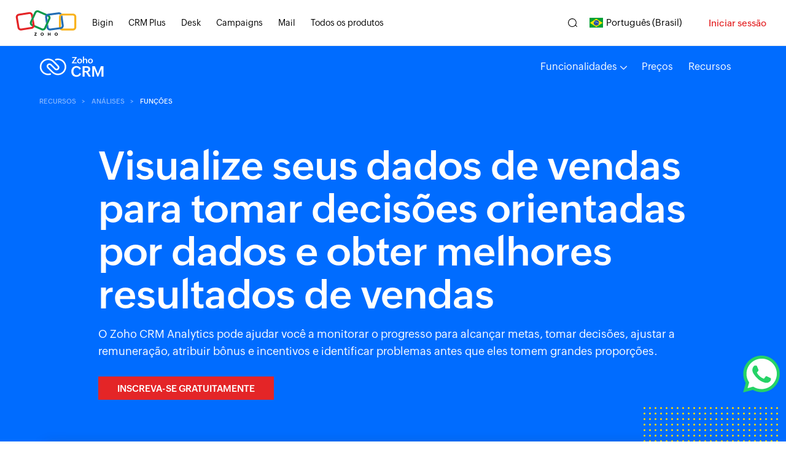

--- FILE ---
content_type: text/html
request_url: https://www.zoho.com/pt-br/crm/analytics-capabilities.html?src=reports
body_size: 2955
content:
<!DOCTYPE html><html lang="pt-br"><head><meta charset="utf-8"><meta name="viewport" content="width=device-width, initial-scale=1.0"><link rel="preconnect" href="//www.zohowebstatic.com"><link rel="dns-prefetch" href="//www.zohowebstatic.com"><link rel="preconnect" href="https://static.zohocdn.com"><link rel="dns-prefetch" href="https://static.zohocdn.com"><link rel="preload" href="https://static.zohocdn.com/zohofonts/zohopuvi/4.0/Zoho_Puvi_Regular.woff2" as="font" type="font/woff2" crossorigin><link rel="preload" href="https://static.zohocdn.com/zohofonts/zohopuvi/4.0/Zoho_Puvi_Bold.woff2" as="font" type="font/woff2" crossorigin><link rel="preload" href="https://static.zohocdn.com/zohofonts/zohopuvi/4.0/Zoho_Puvi_Semibold.woff2" as="font" type="font/woff2" crossorigin><script src="//www.zohowebstatic.com/sites/zweb/js/common/var_init.js"></script><script src="https://www.zohowebstatic.com/sites/zweb/js/ztm/zoho.js"></script><title>Recursos de analytics online do CRM | Zoho CRM</title><meta name="description" content="Crie gráficos rápidos, detecte anomalias de vendas, monitore o pipeline de vendas e crie comparações instantâneas para uma variedade de métricas de vendas. Comece a usar gratuitamente."><link rel="icon" href="https://www.zohowebstatic.com/sites/zweb/images/favicon.ico" type="image/vnd.microsoft.icon"><link rel="canonical" href="https://www.zoho.com/pt-br/crm/analytics-capabilities.html"><meta property="og:title" content="Recursos de analytics online do CRM | Zoho CRM"><meta property="og:description" content="Crie gráficos rápidos, detecte anomalias de vendas, monitore o pipeline de vendas e crie comparações instantâneas para uma variedade de métricas de vendas. Comece a usar gratuitamente."><meta property="og:image" content="https://www.zohowebstatic.com/sites/zweb/images/ogimage/crm-logo.png"><meta property="og:url" content="https://www.zoho.com/pt-br/crm/analytics-capabilities.html"><meta property="og:site_name" content="Zoho"><meta property="og:type" content="website"><meta name="twitter:title" content="Recursos de analytics online do CRM | Zoho CRM"><meta name="twitter:description" content="Crie gráficos rápidos, detecte anomalias de vendas, monitore o pipeline de vendas e crie comparações instantâneas para uma variedade de métricas de vendas. Comece a usar gratuitamente."><meta name="twitter:image" content="https://www.zohowebstatic.com/sites/zweb/images/ogimage/crm-logo.png"><meta name="twitter:card" content="summary"><meta name="twitter:site" content="@zoho"><link rel="stylesheet" href="//www.zohowebstatic.com/sites/zweb/css/common/zohocustom.css"><link rel="stylesheet" href="//www.zohowebstatic.com/sites/zweb/css/template/zcrm_feature_pages.css"><link rel="stylesheet" href="//www.zohowebstatic.com/sites/zweb/css/product/crm.css"><link rel="stylesheet" href="//www.zohowebstatic.com/sites/zweb/css/translation/crm/6376.css"></head><body class="zw-page-6376 zw-product-107 zw-product-crm zw-template-zcrm_feature_pages i18n-pt-br zw-other-lang" data-prdname="crm" data-prdname-display="CRM"> <header><div class="zw-promo-top"></div><div class="zw-global-header"></div><div class="zw-product-header zwph-white"><div></div></div> </header> <main><div class="zw-template-inner"><div class="ftrs-main-sec crm-theme "><div class="Ncrm_FrstSec"><ul class="Ncrm_breadcrumb"><li><a class="Ncrm_bcLnk" href="/crm/features.html?src=capabilities">RECURSOS</a></li><li><a class="Ncrm_bcLnk" href="/crm/analytics.html?src=capabilities">ANÁLISES</a></li><li>Funções</li></ul><div class="Ncrm_FrstInner"><h1>Visualize seus dados de vendas para tomar decisões orientadas por dados e obter melhores resultados de vendas</h1><p class="FrstSec_desc">O Zoho CRM Analytics pode ajudar você a monitorar o progresso para alcançar metas, tomar decisões, ajustar a remuneração, atribuir bônus e incentivos e identificar problemas antes que eles tomem grandes proporções.</p><div class="Ncrm_ctaGrp"><a class="Ncrm_cta Ncrm_signup act-btn cta-btn" data-zcqa="bannerSignup" href="/crm/signup.html?plan=enterprise&amp;src=capabilities">Inscreva-se gratuitamente</a></div></div></div><div class="Ncrm_summarySec"><div class="summarySec_Inner"><div class="summary_Lft"><img alt="CRM Software benefits | Zoho CRM" class="zcp_lazy zcp_loading" src="//www.zohowebstatic.com/sites/zweb/images/crm/features/features-summary-2kb.png" data-src="//www.zohowebstatic.com/sites/zweb/images/crm/features-summary.svg" width=" 260 " height=" 198 "></div><div class="summary_Rht"><h4 class="summary_H">É assim que podemos ajudar você</h4><ul class="summary_Lst"><li><span class="sumry_tick">Os representantes de vendas podem medir o progresso em direção às metas e planejar atividades de acompanhamento.</span></li><li><span class="sumry_tick">Os gerentes de vendas podem avaliar como sua equipe está se saindo e acompanhar as comparações de desempenho dos indivíduos.</span></li><li><span class="sumry_tick">Os proprietários de empresas podem acompanhar a integridade de seus negócios ou identificar qual aspecto de suas operações precisa de foco adicional.</span></li></ul></div><span class="Ncrm_pattern"></span></div></div><div class="lm_navSec"><div class="zcmbl_Submenu"><span class="subMenu_act">Pipeline</span></div><ul class="lm_navigation"><li class="lm_navLst active" data-id="features-2"><span>Pipeline</span></li><li class="lm_navLst" data-id="features-4"><span>Negociação</span></li><li class="lm_navLst" data-id="features-6"><span>ROI</span></li><li class="lm_navLst" data-id="features-8"><span>Registro de atividades</span></li><li class="lm_navLst" data-id="features-10"><span>Insights diários</span></li><li class="lm_navLst" data-id="features-11"><span>Painéis executivos</span></li><li class="lm_navLst" data-id="features-12"><span>Relatórios de previsão</span></li><li class="lm_navLst" data-id="features-13"><span>Análise pós-venda</span></li></ul></div><section id="features-2" class="Ncrm_oneClmn"><div class="Ncrm_oneClmnInner"><div class="Ncrm_cont"><h2>Identifique seu potencial de vendas</h2><p>Identifique áreas de crescimento comparando em diferentes regiões taxas de conversão, fontes e até mesmo representantes de vendas individuais.</p></div><div class="Ncrm_img Nc_animate"><img class="zcp_lazy Ncrm_shadow zcp_loading" data-check="check_issue" data-src="//www.zohowebstatic.com/sites/zweb/images/crm/features/analytics-identify-sales-potential.svg" alt="capabilities-identify-sales-potential" src="//www.zohowebstatic.com/sites/zweb/images/crm/features/analytics-identify-sales-potential-2kb.png" width="900" height="541"></div></div></section><section id="features-4" class="Ncrm_oneClmn"><div class="Ncrm_oneClmnInner"><div class="Ncrm_cont"><h2>Vá direto ao ponto em negociações negligenciadas</h2><p>Mantenha o controle de suas negociações de alta qualidade. Acompanhe seu progresso e tome medidas quando houver menos atividade.</p></div><div class="Ncrm_img Nc_animate"><img class="zcp_lazy Ncrm_shadow zcp_loading" data-check="check_issue" data-src="//www.zohowebstatic.com/sites/zweb/images/crm/features/analytics-fix-neglected-deals.svg" alt="capabilities-deal-insights" src="//www.zohowebstatic.com/sites/zweb/images/crm/features/analytics-fix-neglected-deals-2kb.png" width="900" height="425"></div></div></section><section id="features-5" class="Ncrm_oneClmn"><div class="Ncrm_oneClmnInner"><div class="Ncrm_cont"><h2>Correlacione picos ou quedas em suas vendas</h2><p>Houve uma queda na quantidade de negócios que você está gerando a cada semana? Correlacione picos ou quedas nos dados de vendas sem esperar por relatórios periódicos para melhorar a alocação de recursos e vá direto ao ponto em oportunidades negligenciadas.</p></div><div class="Ncrm_img Nc_animate"><img class="zcp_lazy Ncrm_shadow zcp_loading" data-check="check_issue" data-src="//www.zohowebstatic.com/sites/zweb/images/crm/features/analytics-correlate-spikes-dips.svg" alt="capabilities-neglected-opportunities" src="//www.zohowebstatic.com/sites/zweb/images/crm/features/analytics-correlate-spikes-dips-2kb.png" width="900" height="385"></div></div></section><section id="features-7" class="Ncrm_oneClmn"><div class="Ncrm_oneClmnInner"><div class="Ncrm_cont"><h2>Otimize campanhas para melhorar o desempenho</h2><p>Visualize o desempenho da campanha e obtenha insights em tempo real. Saiba quando aumentar ou diminuir seus gastos com marketing.</p></div><div class="Ncrm_img Nc_animate"><img class="zcp_lazy Ncrm_shadow zcp_loading" data-check="check_issue" data-src="//www.zohowebstatic.com/sites/zweb/images/crm/features/analytics-improve-performance.svg" alt="capabilities-measure-campaign-performance" src="//www.zohowebstatic.com/sites/zweb/images/crm/features/analytics-improve-performance-2kb.png" width="900" height="469"></div></div></section><section id="features-8" class="Ncrm_oneClmn"><div class="Ncrm_oneClmnInner"><div class="Ncrm_cont"><h2>Acelere o trabalho de sua equipe</h2><p>Identifique os melhores funcionários em sua equipe de vendas, monitorando-os em vários parâmetros, desde o tempo médio de conversão até o histórico de transações específicas de cada representante. Acompanhe os chats ao vivo respondidos neste mês, os check-ins feitos por vendedores individuais e até mesmo os números de conversão de leads diferentes.</p></div><div class="Ncrm_img Nc_animate"><img class="zcp_lazy Ncrm_shadow zcp_loading" data-check="check_issue" data-src="//www.zohowebstatic.com/sites/zweb/images/crm/features/analytics-get-your-team-to-speed.svg" alt="capabilities-track-activity" src="//www.zohowebstatic.com/sites/zweb/images/crm/features/analytics-get-your-team-to-speed-2kb.png" width="900" height="406"></div></div></section><section id="features-9" class="Ncrm_oneClmn"><div class="Ncrm_oneClmnInner"><div class="Ncrm_cont"><h2>Promova uma competição saudável</h2><p>Dê a toda a sua equipe visibilidade de quem está procurando grandes contas, esmagando cotações e fechando negócios.</p></div><div class="Ncrm_img Nc_animate"><img class="zcp_lazy Ncrm_shadow zcp_loading" data-check="check_issue" data-src="//www.zohowebstatic.com/sites/zweb/images/crm/features/analytics-foster-healthy-competition.svg" alt="capabilities-team-visibility" src="//www.zohowebstatic.com/sites/zweb/images/crm/features/analytics-foster-healthy-competition-2kb.png" width="900" height="324"></div></div></section><section id="features-10" class="Ncrm_oneClmn"><div class="Ncrm_oneClmnInner"><div class="Ncrm_cont"><h2>Insights diários</h2><p>Como gerente de vendas, você tem muito em suas mãos a qualquer momento. O Zoho CRM Analytics ajuda você a se manter informado sobre a integridade geral das vendas de sua organização, facilitando o acesso aos indicadores que você monitora com frequência. Basta analisar esses relatórios para ter uma ideia do desempenho geral da sua equipe de vendas.</p></div><div class="Ncrm_img Nc_animate"><img class="zcp_lazy Ncrm_shadow zcp_loading" data-check="check_issue" data-src="//www.zohowebstatic.com/sites/zweb/images/crm/features/analytics-daily-insights.svg" alt="capabilities-daily-insights" src="//www.zohowebstatic.com/sites/zweb/images/crm/features/analytics-daily-insights-2kb.png" width="900" height="416"></div></div></section><section id="features-11" class="Ncrm_oneClmn"><div class="Ncrm_oneClmnInner"><div class="Ncrm_cont"><h2>Painéis executivos</h2><p>Consolide as métricas de desempenho de todos os seus departamentos e deixe os executivos se manterem no controle das mudanças sem gastar muito tempo das rotinas movimentadas. As métricas no painel de relatórios executivos atuam como o ponto de partida para conversas e uma maneira fácil de entender o presente, olhar para o passado e projetar o futuro.</p></div><div class="Ncrm_img Nc_animate"><img class="zcp_lazy Ncrm_shadow zcp_loading" data-check="check_issue" data-src="//www.zohowebstatic.com/sites/zweb/images/crm/features/analytics-exec-dashboard.svg" alt="capabilities-executive-dashboards" src="//www.zohowebstatic.com/sites/zweb/images/crm/features/analytics-exec-dashboard-2kb.png" width="900" height="561"></div></div></section><section id="features-12" class="Ncrm_oneClmn"><div class="Ncrm_oneClmnInner"><div class="Ncrm_cont"><h2>Relatórios de previsão</h2><p>Como representante de vendas, para atingir suas metas mensais, é importante se concentrar em quanto você já vendeu, bem como no número de oportunidades de vendas que ainda estão disponíveis. Ao mesmo tempo, você quer olhar para o futuro para ter certeza de que terá leads qualificados suficientes para trabalhar no próximo mês.</p></div><div class="Ncrm_img Nc_animate"><img class="zcp_lazy Ncrm_shadow zcp_loading" data-check="check_issue" data-src="//www.zohowebstatic.com/sites/zweb/images/crm/features/analytics-forecast.svg" alt="capabilities-forecast-reports" src="//www.zohowebstatic.com/sites/zweb/images/crm/features/analytics-forecast-2kb.png" width="900" height="326"></div></div></section><section id="features-13" class="Ncrm_oneClmn"><div class="Ncrm_oneClmnInner"><div class="Ncrm_cont"><h2>Análise pós-venda</h2><p>Um relacionamento com o cliente não termina quando o negócio é fechado. Use o Zoho CRM Analytics para ajudar seus clientes a extraírem mais valor de suas compras e facilitar a vida deles. Comece identificando seus clientes frequentes, os principais compradores e os que mais interagem com a marca. Isso cria oportunidades para você agregar mais valor com opções de upselling e vendas cruzadas.</p></div><div class="Ncrm_img Nc_animate"><img class="zcp_lazy Ncrm_shadow zcp_loading" data-check="check_issue" data-src="//www.zohowebstatic.com/sites/zweb/images/crm/features/analytics-post-sales.svg" alt="capabilities-post-sales-analytics" src="//www.zohowebstatic.com/sites/zweb/images/crm/features/analytics-post-sales-2kb.png" width="640" height="294"></div></div></section><section class="Ncrm_relateSec"><span class="relate_sec">Recursos relacionados</span><div class="Ncrm_NavSec"><div class="NavSec_Inner"><ul class="Ncrm_NavGrp"><li><div><a class="Ncrm_more" href="reports.html?src=analytics-capabilities"><h5>Relatórios</h5></a></div></li><li><div><a class="Ncrm_more" href="charts.html?src=analytics-capabilities"><h5>Gráficos</h5></a></div></li><li><div><a class="Ncrm_more" href="kpi.html?src=analytics-capabilities"><h5>KPI</h5></a></div></li><li><div><a class="Ncrm_more" href="comparator.html?src=analytics-capabilities"><h5>Comparador</h5></a></div></li><li><div><a class="Ncrm_more" href="funnels.html?src=analytics-capabilities"><h5>Funis</h5></a></div></li><li><div><a class="Ncrm_more" href="target-meters.html?src=analytics-capabilities"><h5>Medidores de metas</h5></a></div></li></ul></div></div></section><div class="adstrp-sec"><div class="adstrp-cnt"><div class="adstrp-lftcnt"><h2 class="adstrp-hdr">Procurando uma solução de CRM <span class="adstrp-dib">completa</span><br>?</h2><p class="adstrp-para">Unifique suas equipes de vendas, marketing e serviços e analise o desempenho dos negócios em todas as funções.</p><a class="adstrp-btn" href="/crm/cx-platform/?src=capabilities" target="_blank" rel="noopener">SAIBA MAIS</a></div><div class="adstrp-rgtcnt"> <picture><source class="webp" data-srcset="//www.zohowebstatic.com/sites/zweb/images/crm/features/cx-paltform-banner-image-2x.webp 2x,//www.zohowebstatic.com/sites/zweb/images/crm/features/cx-paltform-banner-image-1x.webp 1x" type="image/webp"> <source class="other_format" data-srcset="//www.zohowebstatic.com/sites/zweb/images/crm/features/cx-paltform-banner-image-2x.png" type="image/jpeg"> <img src="//www.zohowebstatic.com/sites/zweb/images/crm/features/cx-paltform-banner-image-2kb.png" data-src="//www.zohowebstatic.com/sites/zweb/images/crm/features/cx-paltform-banner-image-1x.png" class="zcp_lazy zcp_loading adstrp-img" width="461" height="326" alt="Banner da plataforma CX"></picture></div></div></div></div></div> </main> <footer><div class="zw-product-footer"></div><div class="zw-global-footer"></div><div class="zw-only-copyright"></div><div class="zw-promo-bottom"></div> </footer> <aside><div class="zw-other-info"></div> </aside><script src="//www.zohowebstatic.com/sites/zweb/js/language/t/pt-br.js"></script><script src="//www.zohowebstatic.com/sites/zweb/js/common/zcms.js"></script><script src="//www.zohowebstatic.com/sites/zweb/js/common/lyte-lazyload.js"></script><script src="//www.zohowebstatic.com/sites/zweb/js/common/zohocustom.js"></script><script src="//www.zohowebstatic.com/sites/zweb/js/template/zcrm_feature_pages.js"></script><script src="//www.zohowebstatic.com/sites/zweb/js/product/crm.js"></script><script src="//www.zohowebstatic.com/sites/zweb/js/translation/crm/6376.js"></script></body></html>

--- FILE ---
content_type: text/html
request_url: https://www.zoho.com/pt-br/crm/product-menu/?zredirect=f
body_size: 1561
content:
<!DOCTYPE HTML>
<html lang="pt-br"><head><meta charset="utf-8"><meta name="robots" content="nofollow, noindex"></head><body><section id="block-system-main" class="block block-system clearfix"><div class="alternate-menu-container"><div class="alternate-menu"><span class="page-url">crm/enterprise/</span><span class="menu-url">crm/product-menu/index1.html</span></div><div class="alternate-menu"><span class="page-url">crm/developer/</span><span class="menu-url">crm/product-menu/index2.html</span></div></div><ul class="menu nav"><li class="leaf first zmenu-features expanded dropdown"><a href="/crm/features.html" data-zcqa="cmn-ftrs-tab">Funcionalidades<span class="caret"></span></a><ul class="dropdown-menu"><li class="sub-level"><a href="/crm/sales-force-automation.html?src=dd" data-zcqa="menu_ftrs_btn">Automa&ccedil;&atilde;o da for&ccedil;a de vendas</a><ul class="sub-dropdown"><li><a href="/crm/lead-management.html?src=dd">Gerenciamento de leads</a></li><li><a href="/crm/deal-management.html?src=dd">Gerenciamento de negocia&ccedil;&otilde;es</a></li><li><a href="/crm/contact-management.html?src=dd">Gerenciamento de contatos</a></li><li><a href="/crm/account-management.html?src=dd">Gerenciamento de contas</a></li><li><a href="/crm/workflow-rules.html?src=dd">Automa&ccedil;&atilde;o do fluxo de trabalho</a></li></ul></li><li class="sub-level nodrop" data-showonlylang="en"><a href="/crm/commandcenter/?src=dd">Orquestra&ccedil;&atilde;o da jornada</a></li><li class="sub-level"><a href="/crm/process-management.html?src=dd">Gerenciamento de processos</a><ul class="sub-dropdown"><li><a href="/crm/blueprint.html?src=dd">Blueprint</a></li><li><a href="/crm/process-management.html?src=ddaprvl-prcs">Processo de aprova&ccedil;&atilde;o</a></li><li><a href="/crm/lead-scoring.html?src=dd">Regras de pontua&ccedil;&atilde;o</a></li><li><a href="/crm/process-management.html?src=ddasnmt-rls">Regras de atribui&ccedil;&atilde;o</a></li><li><a href="/crm/process-management.html?src=ddescl-rls">Regras de escalonamento</a></li><li data-showonlylang="en"><a href="/crm/process-management.html?src=ddrev-prcs">Processo de revis&atilde;o</a></li><li><a href="/crm/process-management.html?src=ddval-rls">Regras de valida&ccedil;&atilde;o</a></li><li><a href="/crm/process-management.html?src=ddemail-pars">Analisador de e-mails</a></li><li><a href="/crm/page-layouts.html?src=dd">Layouts com v&aacute;rias p&aacute;ginas</a></li></ul></li><li class="sub-level"><a href="/crm/omnichannel.html?src=dd">Omnicanal</a><ul class="sub-dropdown"><li><a href="/crm/email.html?src=dd">E-mail</a></li><li><a href="/crm/telephony.html?src=dd">Telefonia</a></li><li><a href="/crm/social.html?src=dd">M&iacute;dias sociais</a></li><li><a href="/crm/visitor-tracking.html?src=dd">Chat ao vivo</a></li><li><a href="/crm/portals.html?src=dd">Portais de autoatendimento</a></li><li><a href="/crm/omnichannel.html?src=ddweb-cnfr">Confer&ecirc;ncias pela Web</a></li><li><a href="/crm/salessignals.html?src=dd">Notifica&ccedil;&otilde;es em tempo real</a></li></ul></li><li class="sub-level"><a href="/crm/analytics.html?src=dd">An&aacute;lises</a><ul class="sub-dropdown"><li><a href="/crm/reports.html?src=dd">Relat&oacute;rios</a></li><li><a href="/crm/charts.html?src=dd">Gr&aacute;ficos</a></li><li><a href="/crm/zia-insights.html?src=dd">Anomalia</a></li><li data-showonlylang="en"><a href="/crm/cohort-analysis.html?src=dd">Coortes</a></li><li data-showonlylang="en"><a href="/crm/quadrant-analysis.html?src=dd">Quadrantes</a></li><li><a href="/crm/kpi.html?src=dd">KPI</a></li><li><a href="/crm/comparator.html?src=dd">Comparador</a></li><li><a href="/crm/funnels.html?src=dd">Funis</a></li><li><a href="/crm/target-meters.html?src=dd">Medidores de metas</a></li><li><a href="/crm/analytics-capabilities.html?src=dd">Fun&ccedil;&otilde;es</a></li></ul></li><li class="sub-level"><a href="/crm/sales-enablement.html?src=dd">Capacita&ccedil;&atilde;o de vendas</a><ul class="sub-dropdown"><li><a href="/crm/finance-suite-integration.html?src=dd">Cota&ccedil;&otilde;es e finan&ccedil;as</a></li><li><a href="/crm/portals.html?src=dd">Portais</a></li><li data-showonlylang="en"><a href="/crm/wizards.html?src=dd">Assistentes</a></li><li><a href="/crm/calendar.html?src=dd">Calend&aacute;rio</a></li><li><a href="/crm/g-suite-office-365-integration.html?src=dd">Integra&ccedil;&atilde;o com G Suite e Office 365</a></li><li><a href="/crm/document-library.html?src=dd">Biblioteca de documentos</a></li><li><a href="/crm/mobile-app.html?src=dd">Vendas em qualquer lugar</a></li><li><a href="/crm/partner-relationship-management.html?src=dd">Gerenciamento de relacionamento com parceiros</a></li></ul></li><li class="sub-level"><a href="/crm/performance-management.html?src=dd">Gerenciamento de desempenho</a><ul class="sub-dropdown"><li><a href="/crm/forecasting.html?src=dd">Previs&atilde;o de vendas</a></li><li><a href="/crm/territory-management.html?src=dd">Gerenciamento de territ&oacute;rios</a></li><li><a href="/crm/prediction.html?src=dd">Previs&atilde;o por IA</a></li><li data-showonlylang="en"><a href="/crm/motivator.html?src=dd">Motivador</a></li></ul></li><li class="sub-level"><a href="/crm/zia.html?src=dd">Vendas preditivas</a><ul class="sub-dropdown"><li><a href="/crm/prediction.html?src=predictive-sales">Previs&atilde;o de leads e de neg&oacute;cios</a></li><li><a href="/crm/zia-voice.html?src=dd">Assistente de voz</a></li><li><a href="/crm/zia-insights.html?src=dd">Detec&ccedil;&atilde;o de anomalias</a></li><li data-showonlylang="en"><a href="/crm/zia.html?src=ddemail-sentmnt">Zia para e-mails</a></li><li><a href="/crm/best-time-to-contact.html?src=dd">Melhor momento para entrar em contato</a></li><li data-showonlylang="en"><a href="/crm/zia-recommendation.html?src=dd">Recomenda&ccedil;&otilde;es</a></li><li data-showonlylang="en"><a href="/crm/prediction-builder.html?src=dd">Criador de previs&otilde;es</a></li><li data-showonlylang="en"><a href="/crm/zia.html?src=ddcamptr-alert">Alerta do concorrente</a></li><li><a href="/crm/data-enrichment.html?src=dd">Enriquecimento de dados</a></li><li><a href="/crm/intelligent-automation.html?src=dd">Automa&ccedil;&atilde;o inteligente</a></li><li data-showonlylang="en"><a href="/crm/zia.html?src=ddasign-suges">Zia &ndash; Sugest&atilde;o de atribui&ccedil;&atilde;o</a></li><li data-showonlylang="en"><a href="/crm/zia.html?src=ddwrflw-suges">Zia &ndash; Sugest&atilde;o de fluxo de trabalho</a></li><li data-showonlylang="en"><a href="/crm/zia.html?src=ddzia-vsn">Zia Vision</a></li></ul></li><li class="sub-level"><a href="/crm/customization.html?src=dd">Personaliza&ccedil;&atilde;o</a><ul class="sub-dropdown"><li><a href="/crm/page-layouts.html?src=dd">Layout de p&aacute;gina</a></li><li><a href="/crm/custom-components.html?src=dd">Componentes personalizados</a></li><li><a href="/crm/views-filters.html?src=dd">Visualiza&ccedil;&otilde;es e filtros</a></li><li><a href="/crm/customization.html?src=ddsubfrm">Subformul&aacute;rios</a></li><li><a href="/crm/customization.html?src=ddmulti-curncy">Moedas e tradu&ccedil;&otilde;es</a></li></ul></li><li class="sub-level"><a href="/crm/marketing-automation.html?src=dd">Automa&ccedil;&atilde;o de marketing</a><ul class="sub-dropdown"><li><a href="/crm/customer-segmentation.html?src=dd">Segmenta&ccedil;&atilde;o de clientes</a></li><li><a href="/crm/lead-nurturing.html?src=dd">Cultivo de leads</a></li><li data-showonlylang="en"><a href="/crm/marketing-attribution.html?src=dd">Atribui&ccedil;&atilde;o de marketing</a></li><li><a href="/crm/google-ads/?src=dd">Integra&ccedil;&atilde;o com o Google Ads</a></li><li><a href="/crm/event-management.html?src=dd">Gerenciamento de eventos</a></li></ul></li><li class="sub-level"><a href="/crm/team-collaboration.html?src=dd">Colabora&ccedil;&atilde;o em equipe</a><ul class="sub-dropdown"><li><a href="/crm/feeds.html?src=dd">Feeds</a></li><li><a href="/crm/chat.html?src=dd">Chat</a></li><li><a href="/crm/notes.html?src=dd">Notas</a></li><li><a href="/crm/team-collaboration.html?src=ddtags">Marca&ccedil;&otilde;es</a></li><li><a href="/crm/team-collaboration.html?src=ddgrps">Grupos</a></li><li><a href="/crm/project-management.html?src=dd">Gerenciamento de projetos</a></li></ul></li><li class="sub-level nodrop"><a href="/crm/remote/?src=dd">Trabalho remoto</a></li><li class="sub-level"><a href="/crm/mobile/?src=dd">Dispositivos m&oacute;veis</a><ul class="sub-dropdown"><li><a href="/crm/mobile-app.html?src=dd">Aplicativo de CRM para dispositivos m&oacute;veis</a></li><li><a href="/crm/card-scanner.html?src=dd">Digitalizador de cart&atilde;o de visita</a></li><li><a href="/crm/mobile/analytics-mobile.html?src=dd">Analytics para dispositivos m&oacute;veis</a></li></ul></li><li class="sub-level"><a href="/crm/data-security.html?src=dd">Seguran&ccedil;a</a><ul class="sub-dropdown"><li><a href="/crm/role-based-security.html?src=dd">Fun&ccedil;&otilde;es, perfis e equipes</a></li><li><a href="/crm/data-security.html?src=dd">Seguran&ccedil;a dos dados</a></li><li><a href="/crm/gdpr/?src=dd">Conformidade</a></li></ul></li><li class="sub-level"><a href="/crm/developer/?src=dd" target="_blank" rel="noopener">Plataforma de desenvolvimento</a><ul class="sub-dropdown"><li><li><a href="/crm/developer/api.html?src=dd" target="_blank" rel="noopener">APIs do desenvolvedor</a></li><li><a href="/crm/developer/widgets.html?src=dd" target="_blank" rel="noopener">Widgets</a></li><li><a href="/crm/developer/sandbox.html?src=dd" target="_blank" rel="noopener">&Aacute;rea restrita</a></li><li><a href="/crm/developer/functions.html?src=dd" target="_blank" rel="noopener">Fun&ccedil;&otilde;es Deluge</a></li><li><a href="/crm/developer/mobile-web-sdk.html?src=dd" target="_blank" rel="noopener">SDKs para a Web</a></li><li><a href="/crm/developer/mobile-web-sdk.html?src=dd" target="_blank" rel="noopener">SDKs para dispositivos m&oacute;veis</a></li><li><a href="/crm/developer/developer-edition.html?src=dd" target="_blank" rel="noopener">Edi&ccedil;&atilde;o para desenvolvedores</a></li></ul></li><li><a href="/crm/features.html">Ver todos as funcionalidades</a></li></ul></li><li class="leaf zmenu-pricing"><a href="/crm/zohocrm-pricing.html" data-zcqa="cmn-pricing-tab">Pre&ccedil;os</a></li><li class="leaf zmenu-resources"><a href="/crm/resources/" data-samelang="fr">Recursos</a></li><li class="featured-apps-part"><div class="mobile-menu-moreprd moreprd-nonloggedin"><a href="/">Todos os produtos da Zoho</a></div></li></ul></section></body></html>


--- FILE ---
content_type: text/css
request_url: https://www.zohowebstatic.com/sites/zweb/css/template/zcrm_feature_pages.css
body_size: 5630
content:
main{margin-top:-82px}body{font:16px/1.6 var(--zf-primary-regular);color:#000;text-rendering:optimizeLegibility;-webkit-font-smoothing:antialiased;-moz-osx-font-smoothing:grayscale;overflow-x:hidden}ul,ol{list-style-type:none}img,object,video,picture,source{max-width:100%}video{-webkit-mask-image:-webkit-radial-gradient(white,black);-webkit-backface-visibility:hidden;-moz-backface-visibility:hidden}.crm-theme h1{font:64px / 1.1 var(--zf-primary-semibold);width:100%}.crm-theme h2{font:48px/1.1 var(--zf-primary-medium)}.crm-theme h3{font:36px/1.1 var(--zf-primary-medium)}.crm-theme h4{font:28px / 1.4 var(--zf-primary-medium);margin-bottom:15px}.crm-theme .sumry_tick{font:18px / 1.6 var(--zf-primary-medium)}.crm-theme .Ncrm_cta{font:15px/1.2 var(--zf-primary-semibold)}.crm-theme .Ncrm_breadcrumb li{font:11px/1.2 var(--zf-primary-medium)}h1{font:54px/1.1 var(--zf-primary-extrabold);margin-bottom:15px;width:90%}h2{font:46px/1 var(--zf-primary-bold);margin-bottom:15px}h3{font:40px/1.1 var(--zf-primary-extrabold);margin-bottom:15px}h4{font:23px/1.3 var(--zf-primary-bold);margin-bottom:15px}h5{font:18px/1.2 var(--zf-primary-bold);margin-bottom:5px}p{font:18px/1.6 var(--zf-primary-regular);margin-bottom:12px;color:#222}a{text-decoration:none}.Ncrm_clear:after{clear:both;content:"";display:table}.Ncrm_shadow{-webkit-box-shadow:0 10px 6px -6px rgba(119,119,119,0.4);-moz-box-shadow:0 10px 6px -6px rgba(119,119,119,0.4);box-shadow:0 10px 15px -6px rgba(119,119,119,0.4);border-radius:5px}.Ncrm_main{overflow-x:hidden}.Nc_animate,.Nc_animated{transition:all ease-out .7s}.Ncrm_img.Nc_animate{transform:translateY(60px);opacity:.5}.L_model2Clmn .Nc_animate,.Rht_clmn .Nc_animate{transform:translateX(60px);opacity:.5}.R_model2Clmn .Nc_animate,.Lft_clmn .Nc_animate{transform:translateX(-60px);opacity:.5}.Ncrm_breadcrumb{list-style-type:none;max-width:1280px;margin:0 auto;width:90%;padding:90px 0 0}.Ncrm_breadcrumb li{display:inline-block;margin:0 25px 0 0;font:11px/1.2 var(--zf-primary-semibold);color:#fff;text-transform:uppercase;position:relative;z-index:2}.Ncrm_bcLnk{color:#8cbaff;position:relative;display:inline-block}.Ncrm_bcLnk:before{content:">";position:absolute;right:-15px;display:inline-block}.Ncrm_bcLnk:after{content:'';display:block;position:absolute;left:auto;right:0;bottom:-4px;height:1px;width:0;background:#fff;transition:all .3s linear}.Ncrm_bcLnk:hover:after{width:100%;left:0;right:auto;transition:all .2s linear}.Ncrm_FrstSec{background:#006cff;color:#fff}.Ncrm_FrstInner{max-width:960px;text-align:left;margin:0 auto;width:90%;padding:60px 0 240px}.FrstSec_desc{color:#fff}.Ncrm_ctaGrp{padding:15px 0 0;display:block}.Ncrm_cta{color:#fff;text-transform:uppercase;padding:10px 40px;text-align:center;display:inline-block;text-decoration:none;font:15px/1.2 var(--zf-primary-semibold);margin-right:25px}.umain .Ncrm_cta.Ncrm_access,picture,source{display:inline-block}.Ncrm_Sales{background:transparent;border:1px solid #fff;margin-left:25px}.Ncrm_vidShow{position:relative;color:#fff;padding:7px 0 7px 35px;display:inline-block;text-decoration:none;margin-right:25px;font:17px/1.2 var(--zf-primary-semibold)}.Ncrm_play{position:absolute;top:5px;left:0;width:25px;height:25px;border-radius:50%;display:inline-block;background:#fff}.Ncrm_play:after{content:"";position:absolute;top:12px;left:14px;background:url('//www.zohowebstatic.com/sites/zweb/images/crm/features/crm-subfeatures-sprite.svg') no-repeat -184px -20px;width:8px;height:10px;display:inline-block;transform:translate(-50%,-50%)}.Ncrm_summarySec{width:100%;position:relative;z-index:4;margin:-165px 0 60px}.summarySec_Inner{position:relative;max-width:1050px;margin:0 auto;background:#fff;padding:40px;display:table;width:90%;-webkit-box-shadow:1px 1px 20px rgba(51,51,51,0.35);box-shadow:1px 1px 20px rgba(51,51,51,0.35);box-sizing:border-box}.crm-theme .summary_Lft{width:32%;padding-right:30px}.crm-theme .summary_Lst li:nth-child(odd){margin-right:25px}.summary_Lft{width:34%;display:table-cell;vertical-align:middle;padding-right:70px}.desk-theme .summary_Lft{width:30%;display:table-cell;vertical-align:middle;padding-right:70px}.sumry-empty .Ncrm_FrstInner{padding-bottom:120px}.sumry-empty #features-1>div{padding-top:120px}.crm-theme .summary_Rht{width:68%}.summary_Rht{width:66%;display:table-cell;vertical-align:middle}.desk-theme .summary_Rht{width:70%;display:table-cell;vertical-align:middle}.summary_Lst li{position:relative;width:48%;display:inline-block;vertical-align:middle;font:18px/1.4 var(--zf-primary-semibold);padding:12px 20px 12px 45px;box-sizing:border-box}.summary_Lst li:after{position:absolute;background:#ccc;background:-moz-linear-gradient(left,#fff 0,#ccc 29%,#ccc 75%,#fff 100%);background:-webkit-linear-gradient(left,#fff 0,#ccc 29%,#ccc 75%,#fff 100%);background:linear-gradient(to right,#fff 0,#ccc 30%,#ccc 70%,#fff 100%);width:100%;height:1px;content:"";left:0;bottom:0}ul.summary_Lst.even-points li:nth-last-child(-n+2)::after{height:0}ul.summary_Lst.odd-points li:last-child::after{height:0}.sumry_tick{position:relative;font:18px/1.4 var(--zf-primary-semibold)}.crm-theme .sumry_tick:after{background-position:-14px -92px;width:26px;height:26px}.sumry_tick:after{content:"";position:absolute;display:inline-block;background:url('//www.zohowebstatic.com/sites/zweb/images/crm/features/crm-subfeatures-sprite.svg') no-repeat -1px -12px;width:26px;height:26px;top:0;left:-45px}.desk-theme .sumry_tick:after{content:"";position:absolute;display:inline-block;background:url(//www.zohowebstatic.com/sites/zweb/images/desk/features/desk-subfeature-sprite.svg) no-repeat -25px -18px;width:28px;height:28px;top:0;left:-45px;background-size:777px auto}.Ncrm_pattern{position:absolute;content:"";width:220px;height:230px;top:-63px;right:-63px;background:url('//www.zohowebstatic.com/sites/zweb/images/crm/features/zcrm_pattern_circle.svg') repeat 0 0;z-index:-1}.desk-theme .Ncrm_pattern{position:absolute;width:428px;height:239px;top:-74px;right:-85px;background:url(//www.zohowebstatic.com/sites/zweb/images/desk/features/desk-subfeature-sprite.svg) repeat 0 0;background-repeat:no-repeat;background-position:-97px -19px;z-index:-1;background-size:777px auto}.L_STRSec .STR_pattern{top:inherit;bottom:-55px;left:0}.R_STRSec .STR_pattern{top:inherit;bottom:-55px;left:inherit;right:0}.Ncrm_oneClmnInner{max-width:900px;margin:0 auto;text-align:center;width:90%;padding:60px 0}.crm-theme .Ncrm_more{font:16px/1.6 var(--zf-primary-medium)}.Ncrm_more{display:inline-block;position:relative;text-decoration:none;color:#006cff;font:16px/1.6 var(--zf-primary-semibold);padding-right:5px}.desk-theme .Ncrm_more{color:#089949}.desk-theme .Ncrm_FrstSec .Ncrm_more{color:#d8ae52}.desk-theme .Ncrm_FrstSec .Ncrm_more:after{display:none}.desk-theme .Ncrm_more:after{background:url('//www.zohowebstatic.com/sites/zweb/images/crm/features/crm-subfeatures-sprite.svg') no-repeat -34px -36px}.Ncrm_more:after{content:'';position:absolute;right:-15px;top:8px;display:inline-block;background:url('//www.zohowebstatic.com/sites/zweb/images/crm/features/crm-subfeatures-sprite.svg') no-repeat -34px -20px;width:15px;height:11px;transition:all ease .3s}.Ncrm_more:hover:after{transform:translateX(4px)}.Ncrm_cont{max-width:96%;margin:0 auto}.Ncrm_img{margin:40px auto 0}.Ncrm_twoClmnInner{padding:60px 0;max-width:1245px;width:90%;display:-webkit-box;display:-ms-flexbox;display:flex;-webkit-box-orient:horizontal;-webkit-box-direction:normal;-ms-flex-direction:row;flex-direction:row;-webkit-box-align:center;-ms-flex-align:center;align-items:center}.twoClmn_Lft{width:42%;text-align:left}.twoClmn_Rht{width:52%}.Rht_clmn .twoClmn_Lft{padding-right:6%}.Rht_clmn .twoClmn_Rht{margin-left:7%}.Lft_clmn .twoClmn_Lft{padding-left:6%}.Lft_clmn .twoClmn_Rht{margin-right:7%}.Ncrm_2Clmn,.Ncrm_twoClmn{width:100%;position:relative;overflow-x:hidden}.Ncrm_2ClmnInner{max-width:1050px;margin:0 auto;display:-webkit-box;display:-ms-flexbox;display:flex;-webkit-box-orient:horizontal;-webkit-box-direction:normal;-ms-flex-direction:row;flex-direction:row;-webkit-box-align:center;-ms-flex-align:center;align-items:center;padding:60px 0;width:90%}.Lft_2Clmn{width:53%}.Rht_2Clmn{width:47%}.L_model2Clmn .Lft_2Clmn,.R_model2Clmn .Rht_2Clmn{padding-right:5%}.L_model2Clmn .Rht_2Clmn,.R_model2Clmn .Lft_2Clmn{padding-left:5%}.Ncrm_STRSec{background:#000;width:100%;color:#fff;margin:60px 0}.Ncrm_Dark .Ncrm_more:after{background-position:-55px -20px}.STRSec_Inner{max-width:1320px;display:-webkit-box;display:-ms-flexbox;display:flex;-webkit-box-orient:horizontal;-webkit-box-direction:normal;-ms-flex-direction:row;flex-direction:row;-webkit-box-align:center;-ms-flex-align:center;align-items:center;text-align:left;padding:120px 0}.Ncrm_STRSec h2{color:#ffda00}.Ncrm_STRSec .Ncrm_more,.Ncrm_bcLnk:hover,.Ncrm_Dark p{color:#fff}.STRSec_Lft{width:44%}.STRSec_Rht{width:56%;position:relative;z-index:4}.STRSec_Inner.R_STRSec,.Ncrm_twoClmnInner.Lft_clmn,.Ncrm_2ClmnInner.R_model2Clmn{-webkit-box-orient:horizontal;-webkit-box-direction:reverse;-ms-flex-direction:row-reverse;flex-direction:row-reverse}.L_STRSec .STRSec_Lft,.R_STRSec .STRSec_Rht{padding-right:7%}.L_STRSec .STRSec_Rht,.R_STRSec .STRSec_Lft{padding-left:7%}.Ncrm_CTASec,.Ncrm_oneClmn{background:#fff;width:100%}.CTASec_Inner{max-width:1000px;margin:0 auto;text-align:left;padding:60px 0;display:table;table-layout:fixed;width:96%}.CTASec_Lft,.CTASec_Rht{display:table-cell;width:50%;vertical-align:middle}.CTASec_Rht p{font:24px/1.2 var(--zf-primary-light);margin-bottom:5px}.CTASec_img{margin-right:50px}.Nc_wrap{white-space:nowrap}.Ncrm_relateSec{display:none;margin:60px 0 0;text-align:right}.Ncrm_NavSec{width:100%;background:#f6f7f8;background:-moz-linear-gradient(top,#f6f7f8 70%,#fefefe 100%);background:-webkit-linear-gradient(top,#f6f7f8 70%,#fefefe 100%);background:linear-gradient(to bottom,#f6f7f8 70%,#fefefe 100%);border:1px solid #c5c6c6;border-left:0;border-right:0;text-align:left}.NavSec_Inner{max-width:1220px;margin:0 auto;width:94%;position:relative}.Ncrm_NavGrp{display:table;width:100%}.Ncrm_NavGrp .Ncrm_more:after{top:6px}.Ncrm_NavGrp li{display:table-cell;width:25%;border-right:1px solid #c5c6c6}.Ncrm_NavGrp li:last-child{border-right:0}.Ncrm_NavGrp li div{padding:30px 0;max-width:65%;margin:0 auto}.Ncrm_LftNav,.Ncrm_RhtNav{position:absolute;content:"";transform:translate(-50%,-50%);width:35px;height:35px;display:inline-block;background:transparent;box-shadow:1px 1px 14px rgba(51,51,51,0.35);border-radius:50%}.Ncrm_LftNav{top:50%;left:0}.Ncrm_RhtNav{top:50%;right:-35px}.Ncrm_RhtNav:after,.Ncrm_LftNav:after{content:"";position:absolute;top:50%;left:50%;border:solid #333;border-width:2px 0 0 2px;padding:3px;transform:translate(-50%,-50%) rotate(135deg)}.i18n-ar .Ncrm_breadcrumb li{margin:0 0 0 25px}.i18n-ar .Ncrm_bcLnk:before{left:-15px;right:inherit}.i18n-ar .Ncrm_vidShow{margin:0 25px 0 0}.i18n-ar .Ncrm_play{transform:rotate(180deg);margin-left:7px}.i18n-ar .summary_Lft{padding:0 0 0 70px}.i18n-ar .Ncrm_pattern{left:-63px;right:inherit}.i18n-ar .summary_Lst li{padding:12px 45px 12px 20px}.i18n-ar .sumry_tick:after{right:-45px}.i18n-ar .L_model2Clmn .Rht_2Clmn,.i18n-ar .R_model2Clmn .Lft_2Clmn{padding:0 5% 0 0}.i18n-ar .L_model2Clmn .Lft_2Clmn,.i18n-ar .R_model2Clmn .Rht_2Clmn{padding:0 0 0 5%}.i18n-ar .Ncrm_more:after{transform:rotate(180deg);left:-15px;right:inherit}.i18n-ar .Ncrm_more:hover:after{transform:rotate(180deg) translateX(4px)}.i18n-ar .Lft_clmn .twoClmn_Lft{padding:0 6% 0 0}.i18n-ar .Lft_clmn .twoClmn_Rht{margin:0 0 0 7%}.i18n-ar .Rht_clmn .twoClmn_Lft{padding:0 0 0 6%}.i18n-ar .Rht_clmn .twoClmn_Rht{margin:0 7% 0 0}.i18n-ar .Lft_clmn,.L_STRSec,.Rht_clmn{float:right}.i18n-ar .Rht_clmn,.R_STRSec,.Lft_clmn{float:left}.i18n-ar .Ncrm_more{padding:0 0 0 5px}.i18n-ar .Ncrm_oneClmnInner h2,.i18n-ar .Ncrm_oneClmnInner p,.i18n-ar .Ncrm_cont{text-align:center}.i18n-ar .L_model2Clmn .Nc_animate,.i18n-ar .Rht_clmn .Nc_animate{transform:translateX(-60px)}.i18n-ar .R_model2Clmn .Nc_animate,.i18n-ar .Lft_clmn .Nc_animate{transform:translateX(60px)}.slick-prev,.slick-next{position:absolute;content:"";transform:translateY(-50%);width:40px;height:40px;display:inline-block;background:transparent;box-shadow:1px 1px 14px rgba(51,51,51,0.35);border-radius:50%;font-size:0;line-height:0;outline:0;border:0;z-index:1}.slick-prev{top:50%;left:-30px}.slick-next{top:50%;right:-30px}.slick-next:after,.slick-prev:after{content:"";position:absolute;top:50%;left:50%;border:solid #333;border-width:2px 0 0 2px;padding:3px;transform:translate(-50%,-50%) rotate(135deg);bottom:unset;right:unset;background:unset;width:0;height:0}.slick-prev:after,.Ncrm_LftNav:after{transform:translate(-50%,-50%) rotate(-45deg)}.slick-slide{display:none;float:left;height:100%}.slick-initialized .slick-slide{display:block}.slick-list,.slick-slider,.slick-track{position:relative;display:block}.slick-slider .slick-list,.slick-slider .slick-track{-webkit-transform:translate3d(0,0,0);-moz-transform:translate3d(0,0,0);-ms-transform:translate3d(0,0,0);-o-transform:translate3d(0,0,0);transform:translate3d(0,0,0)}.slick-dotted.slick-slider{margin-bottom:0}.slick-track{top:0;left:0}.slick-track:after,.slick-track:before{display:table;content:''}.slick-list{overflow:hidden;margin:0;padding:0}.slick-dots{display:none !important}.slick-next:before,.slick-prev:before,.Ncrm_cta.Ncrm_access .umain .Ncrm_cta.Ncrm_Sales,.other-lang .Ncrm_relateSec,.summary_H{display:none}.slick-next:hover:after,.slick-prev:hover:after{background:transparent}.ncrm_line_hide:before{content:'';position:absolute;right:0;height:100%;width:1px;background:linear-gradient(to bottom,#f6f7f8 70%,#fefefe 100%);top:0}.ncrm_line_hide:after{content:'';position:absolute;left:0;height:100%;width:1px;background:linear-gradient(to bottom,#f6f7f8 70%,#fefefe 100%);top:0}.Ncrm_main .NavSec_Inner{max-width:100%;width:90%}.Ncrm_NavGrp li.slick-slide>div{padding:20px 0}.relate_sec{position:relative;cursor:pointer;background:#34394a;color:#fff;padding:6px 25px;text-align:center;display:inline-block}.relate_sec:after{content:'';position:absolute;top:14px;left:8px;background:url(//www.zohowebstatic.com/sites/zweb/images/crm/features/crm-subfeatures-sprite.svg) no-repeat -182px -35px;width:11px;height:9px}.relate_sec.open:after{content:'';background-position:-197px -35px}.desk-theme .Ncrm_FrstSec{background:#0b5b42}.desk-theme .Ncrm_bcLnk{color:#caffd0}.desk-theme .ftr-hdr{color:#0b5b42}.desk-theme .footer-sec .Ncrm_Sales{border:1px solid #000;color:#000}.desk-theme .ftrs-list{display:flex;flex-wrap:wrap;justify-content:center}.desk-theme .ftrs-list li{position:relative;padding:0 30px 10px}.desk-theme .ftrs-list li:last-child{padding-right:0}.desk-theme .ftrs-list li:after{content:'';position:absolute;display:inline-block;background:url(//www.zohowebstatic.com/sites/zweb/images/desk/features/desk-subfeature-sprite.svg) no-repeat -29px -56px;width:20px;height:14px;top:6px;left:0;background-size:777px auto}.desk-theme .Ncrm_cta{border-radius:12px;margin-right:0}.desk-theme .bottom-sec{padding:0 0 140px;text-align:center;max-width:900px;margin:0 auto;width:100%}.desk-theme .bottom-sec .inner-hdr{font:48px/1.1 var(--zf-primary-extrabold);padding-bottom:20px;letter-spacing:-1.2px;color:#0b5b42;margin:0}.desk-theme .btm-ftrs-lst{display:flex;justify-content:center;padding:0 0 55px}.desk-theme .btm-ftrs-lst li{position:relative;padding-left:35px;text-align:left;margin-right:30px;font-size:24px;font-family:var(--zf-primary-regular)}.desk-theme .btm-ftrs-lst li:last-child{margin:0}.desk-theme .btm-ftrs-lst li:after{content:'';position:absolute;left:-4px;top:6px;background-position:-30px -29px;width:35px;height:26px}.desk-theme .btm-ftrs-lst li:after{background-image:url(//www.zohowebstatic.com/sites/zweb/images/desk/zd-f-email-sprite.svg);display:inline-block}.desk-theme .btns-sec{display:flex;justify-content:center}.desk-theme .btns-sec a{min-width:300px;margin:0;border-radius:16px;text-align:center;padding:10px 25px 10px 20px;display:flex;align-items:center;justify-content:center;font-size:18px}.desk-theme .btns-sec a.cmpr-btn{margin-left:30px;border:1px solid #000;background-color:#fff;color:#000;text-transform:uppercase;font-family:var(--zf-primary-semibold)}.desk-theme .btns-sec .act-btn.arw_lnk span{margin-top:0}.desk-theme .btns-sec .cmpr-btn.arw_lnk span{background:#000;margin:0 0 0 7px}.desk-theme .btns-sec .cmpr-btn.arw_lnk span:before{border-color:#000}.desk-theme .arw_lnk span{background:#d8ae52;width:12px;height:2px;position:relative;display:inline-block;vertical-align:middle;margin:-2px 0 0 7px;transition:all ease .35s}.desk-theme .btns-sec .cmpr-btn.arw_lnk span{background:#000;margin:0 0 0 7px}.desk-theme .arw_lnk span:before{content:'';position:absolute;width:8px;height:8px;border:2px solid #d8ae52;transform:rotate(-45deg);border-left:0;border-top:0;top:-3px;right:0}.desk-theme .btns-sec .cmpr-btn.arw_lnk span:before{border-color:#000}.desk-theme .arw_lnk:hover span{transform:translateX(4px);-webkit-transform:translateX(4px)}.desk-theme .act-btn.arw_lnk span:before{border:2px solid #fff;border-left:0;border-top:0}.desk-theme .act-btn.arw_lnk span{background:#fff}.tsti-sec{max-width:1150px;background:#fff;width:100%;padding:60px 90px 130px 70px;box-sizing:border-box !important;position:relative;margin:130px auto 0}.non-umain .tsti-sec{padding:60px 90px 55px 70px}.tsti-pra{font:32px/1.5 var(--zf-primary-medium);margin:35px 0 0}.tsti-cvrcnt{width:89%}.bg_lazy_loaded .tsti-wprcnt:before{background-image:url(//www.zohowebstatic.com/sites/zweb/images/crm/crm-subfeatures-sprite.svg)}.tsti-wprcnt:before{content:'';background-position:-81px -8px;width:48px;height:35px;position:absolute;right:-50px;top:0;transform:rotateY(180deg)}.bg_lazy_loaded.tsti-sec::after{background-image:url(//www.zohowebstatic.com/sites/zweb/images/crm/smb_repeat_circle_bg.svg)}.tsti-sec::after{content:"";position:absolute;width:360px;height:360px;left:-60px;top:-60px;background-size:15px;z-index:-1}.tsti-prdlgo{display:block;background-size:100% auto}.tsti-inrcnt{display:flex;align-items:center;padding-top:50px}.tsti-cmbcnt{padding-left:15px}.tsti-nme{font:21px/1 var(--zf-primary-medium);display:block}.tsti-dsg{font:16px/1 var(--primaryfont-regular);display:block;padding-top:10px}.tsti-usrlgo{background-size:100% auto}.tsti-sec .slick-dots li{background:#b1b1b0;border:unset !important;width:10px !important;height:10px !important;margin:0 10px}.tsti-sec .slick-dots li.slick-active{background:#454545}.tsti-sec .slick-dots{margin:50px 0 0;display:block !important}.i18n-ar .conf-main *,.i18n-ar .zc_integ_bx *,.i18n-ar .integrate-section *,.i18n-ar .Ncrm_img.Nc_animated{text-align:center}.i18n-ar .adstrp-cnt{flex-direction:row-reverse}.i18n-ar .adstrp-rgtcnt{right:-11px}.i18n-ar .adstrp-lftcnt{padding:35px 55px 40px 0}.i18n-ar .Ncrm_cta{margin-right:0;margin-left:25px}.i18n-ar .brdcrmb-cnt{float:right;margin-right:115px;margin-left:auto}.i18n-ar .brdcrmb-secn{float:right}.i18n-ar .brdcrmb-cnt-rit{float:left;margin-left:115px}.i18n-ar .brdcrmb-secn:first-child{border-left:1px solid #d1d1d1}.i18n-ar .lrn-arw.arw-prev{right:-10px;left:auto;transform:scaleX(1)}.i18n-ar .lrn-arw{right:96%;left:auto;transform:scaleX(-1)}.i18n-ar .hub-prev .brdcrmb-botm a{padding:0 10px 0 0}.i18n-ar .hub-prev span.brdcrmb-top{text-align:left}.i18n-ar .lrn-arw,.i18n-ar .hub-bakicn{display:inline-block !important}.i18n-ar .hub-lrn{padding-left:9px;padding-right:0}.zcrm-freeze-sec{position:fixed;width:100%;height:100%;background:#fff;z-index:999;top:0;display:none}.zcrm-ldng-img{position:fixed;left:0;right:0;margin:0 auto;text-align:center;width:100%;height:100%;z-index:9999;display:none}.zw-page-32873 .zcrm-freeze-sec,.zw-page-32873 .zcrm-ldng-img{display:block}.zcrm-ldng-img img{position:absolute;left:0;right:0;margin:0 auto;max-width:200px;top:50%;transform:translateY(-50%)}@media only screen and (max-width:991px){.i18n-ar .Rht_clmn .twoClmn_Rht{text-align:center}}@media only screen and (min-width:1441px){.Rht_clmn,.Lft_clmn,.R_STRSec,.L_STRSec,.i18n-ar .Rht_clmn,.i18n-ar .Lft_clmn,.i18n-ar .R_STRSec,.i18n-ar .L_STRSec{float:none;margin:0 auto}.STRSec_Inner{max-width:1245px}}@media only screen and (max-width:1320px){.Rht_clmn .twoClmn_Lft{padding-right:5%}.Rht_clmn .twoClmn_Rht{margin-left:6%}.Lft_clmn .twoClmn_Lft{padding-left:5%}.Lft_clmn .twoClmn_Rht{margin-right:6%}.Ncrm_twoClmnInner,.STRSec_Inner{width:92%}}@media only screen and (max-width:1224px){.Ncrm_pattern{display:none}.slick-next{right:-15px}.slick-prev{left:-15px}.slick-list{width:95%;margin:0 auto}}@media only screen and (max-width:1140px){.crm-theme h1{font-size:42px}.crm-theme h2{font-size:38px}h1{font-size:42px;margin-bottom:15px}h2{font-size:38px}h3{font-size:34px}.summarySec_Inner{padding:40px 30px}.summary_Lft{padding-right:50px}.Ncrm_twoClmnInner,.STRSec_Inner{width:95%}.L_STRSec .STRSec_Lft,.R_STRSec .STRSec_Rht{padding-right:6%}.L_STRSec .STRSec_Rht,.R_STRSec .STRSec_Lft{padding-left:6%}.desk-theme .bottom-sec{width:100%;padding:0 30px 100px;box-sizing:border-box}.desk-theme .bottom-sec .inner-hdr{font-size:40px;letter-spacing:inherit}.desk-theme .btm-ftrs-lst li{font-size:18px}}@media screen and (max-width:1080px){.non-umain .tsti-sec{padding:65px 90px 55px 70px}.tsti-sec{margin:0 auto;padding:65px 90px 130px 70px}.tsti-sec::before{display:none}.tsti-pra{font-size:28px}}@media only screen and (max-width:1024px){.crm-theme .summary_Lst li:nth-child(odd){margin-right:unset}.crm-theme .summary_Lft{width:40%;padding-right:70px}.crm-theme .summary_Rht{width:60%}.summary_Lft{padding-right:70px;width:40%}.summary_Lst li{width:100%;border-bottom:0}.summary_Rht{width:60%}.summary_Lst li:after{display:none}}@media only screen and (max-width:991px){.tsti-sec{padding:50px 90px 85px 50px}.non-umain .tsti-sec{padding:50px 90px 10px 50px}.sumry-empty .Ncrm_FrstInner{padding-bottom:100px}.sumry-empty #features-1>div{padding-top:100px}.crm-theme h1{font-size:36px}.crm-theme h2{font-size:32px}h1{font-size:36px;margin-bottom:15px;line-height:1.2}h2{font-size:32px}h3{font-size:28px}.Ncrm_img{margin:30px auto 0}.Ncrm_twoClmnInner,.STRSec_Inner{width:90%}.Ncrm_oneClmnInner,.Ncrm_2ClmnInner,.Ncrm_twoClmnInner,.CTASec_Inner{padding:50px 0}.Ncrm_STRSec{margin:50px 0}.STRSec_Inner{padding:100px 0}.sumry_tick:after{top:-2px}.Ncrm_2ClmnInner,.STRSec_Inner,.Ncrm_twoClmnInner{-webkit-box-orient:vertical;-webkit-box-direction:normal;-ms-flex-direction:column;flex-direction:column;text-align:center}.Ncrm_2ClmnInner.R_model2Clmn,.STRSec_Inner.R_STRSec,.Ncrm_twoClmnInner.Lft_clmn{flex-direction:column}.Lft_2Clmn,.Rht_2Clmn{display:block;width:90%}.R_model2Clmn .Lft_2Clmn,.L_model2Clmn .Lft_2Clmn{padding:0}.R_model2Clmn .Rht_2Clmn,.L_model2Clmn .Rht_2Clmn,.twoClmn_Rht{padding:30px 0 0}.Rht_clmn,.Lft_clmn,.R_STRSec,.L_STRSec{float:none;margin:0 auto}.Rht_2Clmn{max-width:440px}.twoClmn_Rht{max-width:640px}.twoClmn_Lft,.twoClmn_Rht,.STRSec_Rht,.STRSec_Lft{width:100%;display:block;text-align:center}.Rht_clmn .twoClmn_Lft,.Lft_clmn .twoClmn_Lft{padding:0}.R_STRSec .STRSec_Lft,.L_STRSec .STRSec_Lft{padding:0}.L_STRSec .STRSec_Rht,.R_STRSec .STRSec_Rht{padding:30px 0 0}.Lft_clmn .twoClmn_Rht,.Rht_clmn .twoClmn_Rht{margin:0}.CTASec_Inner{width:90%;padding:50px 0;text-align:center}.CTASec_Lft{display:none}.CTASec_Rht{width:100%}.Ncrm_cta{padding:12px 30px}.Nc_wrap{white-space:inherit}.CTASec_Rht p{font-size:19px}.L_model2Clmn .Nc_animate,.Rht_clmn .Nc_animate{transform:translateY(60px)}.R_model2Clmn .Nc_animate,.Lft_clmn .Nc_animate{transform:translateY(60px)}.i18n-ar .R_model2Clmn .Lft_2Clmn,.i18n-ar .L_model2Clmn .Lft_2Clmn,.i18n-ar .Lft_clmn .twoClmn_Lft,.i18n-ar .Rht_clmn .twoClmn_Lft{padding:0}.i18n-ar .R_model2Clmn .Rht_2Clmn,.i18n-ar .L_model2Clmn .Rht_2Clmn{padding:30px 0 0}.i18n-ar .Lft_clmn .twoClmn_Rht,.i18n-ar .Rht_clmn .twoClmn_Rht{margin:0}.i18n-ar .L_model2Clmn .Nc_animate,.i18n-ar .Rht_clmn .Nc_animate,.i18n-ar .R_model2Clmn .Nc_animate,.i18n-ar .Lft_clmn .Nc_animate{transform:translateY(60px)}.i18n-ar .Lft_clmn,.i18n-ar .Rht_clmn{float:none}.i18n-ar .Ncrm_twoClmnInner h2,.i18n-ar .Ncrm_twoClmnInner p,.i18n-ar .Ncrm_2ClmnInner h2,.i18n-ar .Ncrm_2ClmnInner p,.i18n-ar .Lft_2Clmn,.i18n-ar .twoClmn_Lft{text-align:center}}@media only screen and (max-width:900px){.crm-theme .summary_Rht{width:80%}.crm-theme h4{font-size:21px}h4{font-size:21px}.summarySec_Inner{width:90%}.summary_Lft,.desk-theme .summary_Lft{display:none}.summary_Rht{width:80%;display:block;margin:0 auto}.summary_H{display:block}.Lft_2Clmn,.Rht_2Clmn{width:100%}.Ncrm_cont{max-width:100%}}@media screen and (max-width:768px){.tsti-cvrcnt{width:100%}.tsti-cmbcnt{padding:15px 0 0}.tsti-inrcnt{flex-direction:column;text-align:center;padding-top:30px}.tsti-prdlgo{margin:0 auto}.tsti-sec::after{display:none}.tsti-wprcnt::before{content:'';display:block;margin:0 auto 35px;position:unset}.tsti-sec{padding:45px 30px 90px}.tsti-pra{text-align:center;font-size:22px}.tsti-nme{font-size:20px}.tsti-inrcnt{justify-content:center}.tsti-sec{padding:45px 30px 85px 30px}.non-umain .tsti-sec{padding:45px 30px 10px 30px}}@media only screen and (max-width:767px){.sumry-empty .Ncrm_FrstInner{padding-bottom:80px}.sumry-empty #features-1>div{padding-top:80px}.Ncrm_Sales{margin:0 auto}main{margin-top:-70px}.crm-theme h1{font-size:34px}.crm-theme h2{font-size:30px}.crm-theme .sumry_tick{font-size:15px}h1{font-size:34px;width:100%}h2{font-size:30px}h3{font-size:27px}p{line-height:1.6}.Ncrm_breadcrumb{display:none}.Ncrm_FrstInner{padding:90px 0 220px}.summary_Rht{width:90%}.Ncrm_oneClmnInner,.Ncrm_2ClmnInner,.Ncrm_twoClmnInner,.CTASec_Inner{padding:40px 0}.STRSec_Inner{padding:80px 0}.Ncrm_STRSec{margin:40px 0}.CTASec_Rht p{font-size:19px}.Ncrm_cta,.sumry_tick{font-size:15px}.desk-theme .bottom-sec{padding:0 20px 50px}.desk-theme .bottom-sec .inner-hdr{font-size:32px}.desk-theme .btm-ftrs-lst li{padding-left:25px;margin-right:15px;font-size:16px}.desk-theme .btm-ftrs-lst li:after{transform:scale(0.5);top:-1px}.desk-theme .btns-sec a.cmpr-btn{margin:0 auto;font-size:16px;text-align:left;display:inline-block;box-sizing:border-box;min-width:inherit}}@media only screen and (max-width:580px){.crm-theme .summary_Rht{width:100%}.crm-theme .Ncrm_FrstInner{text-align:center;padding:100px 0 50px}h1{font-size:28px}h2{font-size:25px}h3{font-size:21px}.Ncrm_FrstInner{padding:80px 0 50px}.Ncrm_summarySec{margin:0}.summarySec_Inner{box-shadow:none;padding:50px 0 40px}.Ncrm_cta{padding:10px 25px}.summary_Lst li,.summary_Rht{width:100%}.NavSec_Inner{max-width:90%}.slick-next{right:0}.slick-prev{left:0}.Ncrm_NavGrp li{border-right:0}.Ncrm_NavGrp li div{text-align:center}.desk-theme .btm-ftrs-lst{padding:0 0 35px;margin:0 auto;max-width:220px;display:block}.desk-theme .btm-ftrs-lst li:after{transform:scale(0.5);top:-1px}.desk-theme .btm-ftrs-lst li{margin:0 0 15px}.desk-theme .btm-ftrs-lst li:last-child{margin:0}}@media only screen and (max-width:400px){.summary_Lst li{padding:12px 0 12px 45px}.Ncrm_cta{display:block}.Ncrm_Sales{margin:25px 0 0}.desk-theme .ftrs-list{display:flex;flex-wrap:wrap;justify-content:flex-start;margin:0 auto;width:200px}}

--- FILE ---
content_type: text/css
request_url: https://www.zohowebstatic.com/sites/zweb/css/product/crm.css
body_size: 12536
content:
b{font-weight:bold}.r-g-f .zw-only-copyright .content-wrap{box-sizing:border-box}.r-g-f .zw-only-copyright.copy-brk .content-wrap{display:block}.zw-only-copyright.copy-brk ul{margin-bottom:10px}.r-g-f:not(.zw-template-zp_signup) .zw-only-copyright{border-top:0}input:focus-visible,select:focus-visible,textarea:focus-visible{outline:0}.product-header-top{min-height:55px}.product-header-top .product-title a{min-height:55px}.product-header-top .menu>li>a,.product-header-top .product-nav-links li .nolink{padding:17.5px 0}.product-header-top .dropdown-menu{top:75px}.zw-template-inner *,.zw-template-inner :after,.zw-template-inner :before{box-sizing:content-box}.zw-template-inner .signup-box *,.footer-search .footer-search-btn,.zw-template-inner footer *{box-sizing:border-box}.z-bottom-cta-menu.withCW a{width:calc(100% - 100px)}.ccode-us .signup-box .za-state-container.zhide-common{display:block !important}.case-cmb{position:relative}.case-cmb>a{position:absolute;top:0;width:100%;height:100%;left:0}.signup-box #countryCodeDiv,.signup-box #countryconfirmCodeDiv{height:41px}.za-state-container{margin:15px 0 0}.signup-box .socl-signup{text-align:right}.ncrm-lang,.ncrm-page .zgh-nav.active,.ncrm-page .bottom-promo,.ncrm-page .zgh-localization,.ncrm-page .zlang-container{display:none !important}.rmv-prd-menu header,.footer-sec-wrap .product-links ul li a.learnmore span.sprite-icns-svg,.r-g-f footer{display:none !important}.other-lang .social_icons{position:static}.zw-product-header .content-wrap{z-index:99}.menu .dropdown-menu li a{padding:7px 30px}.canvs-new-label{margin-left:5px;color:#513f03;padding:3px 6px;border-radius:15px;background:#ffc600;font:10px / 1.1 var(--zf-primary-medium);display:inline-block}.zcp_lazy{transition:all .3s ease}.zcp_loading{filter:blur(10px)}.lyteLazyEntered.zcp_loading{filter:none}.zcrm-qLinkSec{position:relative}.qLink-cta{font:18px/1.1 var(--primaryfont-semibold);color:#fff;background:#006cff;text-transform:uppercase;border-radius:6px 0 0 6px;position:fixed;right:-60px;top:50%;z-index:5;cursor:pointer;transition:all ease-in-out .4s;width:44px;height:44px}.qLink-cta.active{right:-1px}.qLink-cta:after,.qLink-cta:before{content:'';position:absolute;left:10px;width:10px;height:2px;background:#fff}.qLink-cta:before{top:42%;transform:translate(-50%,-50%) rotate(-45deg);left:52%}.qLink-cta:after{top:55%;transform:translate(-50%,-50%) rotate(-135deg);left:52%}.qLink-PopSec{border-radius:8px;background-color:#fff;position:fixed;right:-230px;top:50%;z-index:5;width:230px;height:auto;border-radius:14px;background-color:#fff;padding:20px 25px;transition:all ease-in-out .4s;box-shadow:0 0 30px 0 rgba(0,0,0,0.2);box-sizing:border-box}.qLink-PopSec.active{right:-10px}.qLink-Lst{font:14px/1.2 var(--primaryfont-regular);color:#000;padding:8px 17px 8px 0;display:inline-block;position:relative}.qLink-Lst:hover{color:#006cff}.qLink-Lst:hover:before,.qLink-Lst:hover:after{background-color:#006cff}.qLink-Lst:before,.qLink-Lst:after{content:'';position:absolute;right:5px;width:1px;height:5px;transition:.5s ease;background:#000}.qLink-Lst:after{top:16px;transform:rotate(45deg)}.qLink-Lst:before{top:13px;transform:rotate(-45deg)}.qLink-close:after,.qLink-close:before{content:'';position:absolute;left:11px;width:15px;height:2px;background:#000}.qLink-close{display:inline-block;position:absolute;width:32px;height:32px;z-index:1;top:0;right:10px;cursor:pointer;border-top:0}.qLink-close:after{top:16px;transform:rotate(-45deg)}.qLink-close:before{top:16px;transform:rotate(45deg)}.zwf_success_alert{display:none;margin:0 auto 0;height:42px;position:fixed;z-index:9999;width:100%;left:0;top:0}.zwf_scs_pop_inr{padding:12px 25px 12px 15px;position:relative;max-width:420px;margin:0 auto;background:#40bd60;width:100%;opacity:0;box-sizing:border-box}.zwf_scs_pop_inr.zwf_animate{animation:zwf_bounceIn .8s forwards;-webiki-animation:zwf_bounceIn .8s forwards}.zwf_success_alert .zwf_scs_txt{font-size:15px;display:block;text-align:center;font-family:var(--zf-primary-regular);color:#fff}.zwf_success_alert .zwf_close_icn{font-size:13px;cursor:pointer;color:#fff;font-family:var(--zf-primary-regular);position:absolute;top:15px;right:10px}@-webkit-keyframes zwf_bounceIn{from,20%,40%,60%,80%,to{-webkit-animation-timing-function:cubic-bezier(0.215,0.61,0.355,1);animation-timing-function:cubic-bezier(0.215,0.61,0.355,1)}0%{opacity:0;-webkit-transform:scale3d(.3,.3,.3);transform:scale3d(.3,.3,.3)}20%{-webkit-transform:scale3d(1.1,1.1,1.1);transform:scale3d(1.1,1.1,1.1)}40%{-webkit-transform:scale3d(.9,.9,.9);transform:scale3d(.9,.9,.9)}60%{opacity:1;-webkit-transform:scale3d(1.03,1.03,1.03);transform:scale3d(1.03,1.03,1.03)}80%{-webkit-transform:scale3d(.97,.97,.97);transform:scale3d(.97,.97,.97)}to{opacity:1;-webkit-transform:scale3d(1,1,1);transform:scale3d(1,1,1)}}@keyframes zwf_bounceIn{from,20%,40%,60%,80%,to{-webkit-animation-timing-function:cubic-bezier(0.215,0.61,0.355,1);animation-timing-function:cubic-bezier(0.215,0.61,0.355,1)}0%{opacity:0;-webkit-transform:scale3d(.3,.3,.3);transform:scale3d(.3,.3,.3)}20%{-webkit-transform:scale3d(1.1,1.1,1.1);transform:scale3d(1.1,1.1,1.1)}40%{-webkit-transform:scale3d(.9,.9,.9);transform:scale3d(.9,.9,.9)}60%{opacity:1;-webkit-transform:scale3d(1.03,1.03,1.03);transform:scale3d(1.03,1.03,1.03)}80%{-webkit-transform:scale3d(.97,.97,.97);transform:scale3d(.97,.97,.97)}to{opacity:1;-webkit-transform:scale3d(1,1,1);transform:scale3d(1,1,1)}}.zwf_overlay{width:100%;height:100%;background:rgba(0,0,0,0.5);z-index:2;position:fixed;top:0;left:0;display:none}.zwf_overlay.active{display:block}.zwf_side_form p,.zwf_side_form input,.zwf_side_form span,.zwf_side_form li,.zwf_side_form a,.zwf_side_form textarea{font-family:var(--zf-primary-regular)}.zwf_side_form{width:100%;overflow:hidden;max-width:415px;position:fixed;transform:translateX(120%);-webkit-transform:translateX(120%);right:0;top:0;z-index:9999;-webkit-transition:all .8s ease;-moz-transition:all .8s ease;-o-transition:all .8s ease;transition:all .8s ease;-webkit-box-shadow:-7px 0 28px 0 rgba(0,0,0,.46);-moz-box-shadow:-7px 0 28px 0 rgba(0,0,0,.46);box-shadow:-7px 0 28px 0 rgba(0,0,0,.46);height:100%;background:#fff;box-sizing:border-box;opacity:0;min-height:100vh;overflow-y:auto}.zwf_side_form.active{transform:translateX(0);-webkit-transform:translateX(0);opacity:1}.zwf_side_form .zwf_top_sec{position:relative;max-height:calc(100vh - 160px);height:100%;overflow-y:auto;padding:30px 20px 0;box-sizing:border-box}.zwf_side_form .zwf_inner_form{position:relative}.zwf_side_form .zwf_header{position:relative;padding-bottom:25px}.zwf_side_form .zwf_header h2{font:30px/1 var(--zf-primary-bold);margin-bottom:0;display:flex;justify-content:space-between;align-items:center;text-align:left}.lang-rtl .zwf_side_form .zwf_header h2{text-align:right}.lang-rtl .chat-iframe-wrap{transform-origin:bottom left;left:5px;right:unset}.lang-rtl div#zsiq_float{left:10px;right:auto}.zwf_side_form .zwf_form_close{cursor:pointer;height:20px;width:20px;position:relative;display:flex;justify-content:center;align-items:center;margin-top:-50px;margin-right:-10px}.zwf_side_form .zwf_form_close:after,.zwf_side_form .zwf_form_close:before{content:"";position:absolute;height:2px;width:100%;background:#888;transform:rotate(45deg)}.zwf_side_form .zwf_form_close:before{transform:rotate(-45deg)}.zwf_side_form p.zwf_text_description{font:14px/1.5 var(--zf-primary-regular);margin:10px 0 0;padding-right:15px;text-align:left}.lang-rtl .zwf_side_form p.zwf_text_description{text-align:right;padding-right:0;padding-left:15px}.zwf_side_form .zwf_formgroup,.zwf_side_form .zgdprform-state-container,.zwf_side_form .zgdprform-countrylist-container{position:relative;margin-bottom:25px;padding-bottom:0}.zwf_side_form .zwf_formgroup.zwf_captcha_field{margin-bottom:0}.zwf_side_form .zwf_formgroup.fixed{position:fixed;bottom:0;background:#fff;max-width:100%;width:100%;padding:10px 20px 30px;right:0;margin-bottom:0;box-sizing:border-box;z-index:2}.zwf_side_form .zwf_label_field,.zwf_formgroup .zwf_info_label{display:inline-block;font-size:14px;position:absolute;left:14px;top:12px;opacity:.5;z-index:1;transition:all ease .8s;pointer-events:none;line-height:1;margin:0}.lang-rtl .zwf_side_form .zwf_label_field,.lang-rtl .zwf_formgroup .zwf_info_label{left:unset;right:14px}.zwf_side_form .zwf_label_field.zwf_description_label{display:none}.zwf_side_form .zwf_label_field span{color:red;line-height:1;margin-left:2px;font-size:13px}.zwf_side_form .zwf_formgroup .zwf_label_field.active{transform:translateY(-27px) translateX(-14px);-webkit-transform:translateY(-27px) translateX(-14px);font-size:12px;opacity:1}.lang-rtl .zwf_side_form .zwf_formgroup .zwf_label_field.active{transform:translateY(-27px) translateX(14px);-webkit-transform:translateY(-27px) translateX(14px)}.zwf_side_form .zwf_formgroup .zwf_formcontrol,.zwf_side_form div.zgdprform-countrylist-container .globalcountrycode,.zwf_side_form div.zgdprform-state-container .globalstatecode{font-size:14px;padding:10px 12px !important;border:1px solid #dedede;border-radius:4px;display:block;color:#000;width:100%;box-sizing:border-box;line-height:1.2;max-width:100% !important}.zwf_side_form .zwf_formgroup input[type=number].zwf_formcontrol::-webkit-outer-spin-button,.zwf_side_form .zwf_formgroup input[type=number].zwf_formcontrol::-webkit-inner-spin-button{-webkit-appearance:none}.zwf_side_form .zwf_formgroup input[type=number].zwf_formcontrol{-webkit-appearance:none;-moz-appearance:textfield;appearance:textfield}.zwf_side_form .zwf_formgroup .zwf_error{display:none;color:red;font:12px/1 var(--zf-primary-regular);margin-top:5px}.zwf_side_form .zwf_formgroup .zwf_info_label{display:flex;align-items:center;position:relative;top:unset;left:0;margin-bottom:5px;opacity:1}.bg_lazy_loaded .sprite-img{background:url(//www.zohowebstatic.com/sites/zweb/images/crm/pricing-icon-sprite.svg)}.zwf_side_form .zwf_formgroup .zwf_file_upload p span{font-size:13px;text-decoration:underline;color:#006cff}.zwf_side_form .price-tooltip{display:none;padding:10px 15px;color:#fff;background:#333;max-width:305px;box-shadow:0 0 14.72px 1.28px rgba(0,0,0,0.15);border-radius:4px;position:absolute;right:-25px;font-size:12px;line-height:1.6;box-sizing:border-box;z-index:999;bottom:30px}.zwf_side_form .zwf_formfile{display:block;height:105px;opacity:0;width:100%;position:absolute;top:20px;cursor:pointer;font:16px var(--zf-primary-regular);line-height:28px;font-weight:400}.zwf_side_form .zwf_formgroup .zwf_file_upload{height:105px;padding:15px 15px 30px;text-align:center;border:1px dashed #dedede;border-radius:4px 4px 0 0;cursor:pointer}.zwf_side_form .zwf_formgroup .zwf_file_upload p{font-size:13px;line-height:22px;margin-bottom:0;padding-bottom:0;cursor:pointer;color:#757575;text-align:center}.zwf_side_form .zwf_file_upload span{font-size:12px;line-height:22px;margin-bottom:0;color:#757575}.zwf_side_form .progress-bar{display:none;height:4px;background:#ddd;width:100%;position:relative;bottom:1px}.zwf_side_form .progress-bar span{background:#2d73f6;height:100%;width:0;transition:1s all linear}.zwf_side_form .zwf_formgroup .files{list-style:none;position:relative;bottom:1px}.zwf_side_form .info{cursor:pointer;display:none;width:12px;height:14px;background-position:0 0;margin-left:5px;transform:rotate(180deg)}.zwf_side_form .price-tooltip:before{color:#333;border-left:7px solid transparent;border-right:7px solid transparent;border-top:7px solid #333;top:-7%;height:0;left:104px;position:absolute;width:0;content:'';transform:rotate(180deg)}.zwf_side_form .zwf_formgroup .files .file-list{padding:7.5px 15px;border:1px solid #dedede;display:flex;justify-content:space-between;align-items:center;width:100%;box-sizing:border-box}.zwf_side_form .zwf_formgroup .files .file-list p{width:94%;white-space:nowrap;overflow:hidden;text-overflow:ellipsis;margin:0;padding-bottom:0;font-size:16px}.zwf_side_form .zwf_formgroup .files .file-list:last-child{border-radius:0 0 4px 4px}.zwf_side_form .zwf_formgroup .file-list span{cursor:pointer;width:12px;height:12px;background-position:28px}.zwf_side_form .zwf_formgroup.invalid .zwf_error,.zwf_webform .zwf_formgroup.invalid .error{display:block;text-align:left}.lang-rtl .zwf_side_form .zwf_formgroup.invalid .zwf_error,.lang-rtl .zwf_webform .zwf_formgroup.invalid .error{text-align:right}.zwf_side_form .zwf_select_dd:after,.zwf_side_form div.zgdprform-state-container:after,.zwf_side_form div.zgdprform-countrylist-container:after{content:"";width:0;height:0;border-left:6px solid transparent;border-right:6px solid transparent;border-top:6px solid #888;position:absolute;right:12px;top:17px;display:block;z-index:1;pointer-events:none;margin-top:0;border-radius:6px}.lang-rtl .zwf_side_form .zwf_select_dd:after,.lang-rtl .zwf_side_form div.zgdprform-state-container:after,.lang-rtl .zwf_side_form div.zgdprform-countrylist-container:after{right:unset;left:12px}.zwf_side_form .zwf_select_dd select.zwf_formcontrol{appearance:none;-webkit-appearance:none !important;-moz-appearance:none !important}.zwf_side_form .zwf_select_dd select.zwf_formcontrol:invalid{color:#767676}.zwf_side_form .zgdprform-opt-container .chk_bx{position:absolute;left:0;margin:3px 0 0}.zwf_side_form .sign_agree p,.zwf_side_form .zgdprform-opt-container{font:12px var(--zf-primary-regular);line-height:18px;margin:10px 0 0}.zwf_side_form .sign_agree p{margin-bottom:20px;color:#000}.zwf_inr_tooltip{position:absolute;font-style:normal;color:#fff;background-color:#262626;font-size:12px;line-height:18px;text-align:left;padding:10px;font-weight:400;width:225px;z-index:1;box-shadow:0 2px 7px #d1d1d1;left:20px;bottom:-68px;display:none;box-sizing:border-box}.zwf_inr_tooltip:before{content:'';position:absolute;display:block;left:14px;top:-5px;transform:translateY(-50%);width:10px;height:10px;background:#262626;transform:rotate(45deg);z-index:2}.zwf_formgroup.zwf_act:hover .zwf_inr_tooltip{display:block}.zwf_side_form .sign_agree{max-width:100%;padding-bottom:0}.zwf_side_form .zwf_formgroup label.check-box a,.zwf_side_form .sign_agree p a{font-size:12px;text-decoration:underline;color:#006cff}.zwf_side_form .zwf_captcha_box{height:130px;border:1px solid #dedede;border-radius:4px}.zwf_side_form .zwf_d_flex{display:flex;justify-content:space-between;align-items:flex-end}.zwf_side_form .zwf_d-flex a{margin-right:10px;color:#006cff}.zwf_side_form .sign_agree.show{display:block;margin-top:0}.zwf_side_form .zgdprform-opt-container{margin:10px 0 5px;padding-left:20px;position:relative}.zwf_side_form .zwf_captcha_box .zwf_formcontrol{border:0;border-top:1px solid #dedede;position:absolute;top:93px;width:99%}.zwf_webform img[id^="imgid"]{border:0}.zwf_side_form .zwf_captcha_field .zwf_label_field{top:105px}.zwf_side_form .zwf_captcha_field .zwf_label_field.active{transform:translateY(-27px) translateX(-9px);-webkit-transform:translateY(-27px) translateX(-9px)}.lang-rtl .zwf_side_form .zwf_captcha_field .zwf_label_field.active{transform:translateY(-27px) translateX(9px);-webkit-transform:translateY(-27px) translateX(9px)}.zwf_side_form .zwf_captcha_box .reload-img{margin-right:10px}.lang-rtl .zwf_side_form .zwf_captcha_box .reload-img{margin-left:unset;margin-left:10px}.zwf_side_form input[type="button"]{-webkit-appearance:none;-moz-appearance:none;appearance:none}.zwf_side_form .zwf_formgroup .submit-btn{background-color:#ed4a44;padding:15px;font:16px/1.2 var(--zf-primary-semibold);color:#fff;max-width:100%;border-radius:4px;width:100%;box-sizing:border-box;box-shadow:none;text-transform:uppercase;border:1px solid #ed4a44;cursor:pointer;margin:0}.error.z-form-error{display:none !important}.formgroup .formcontrol,.formgroup .formcontrol:focus-visible,.zwfp_formgroup .zwfp_formcontrol,.zwfp_formgroup .zwfp_formcontrol:focus-visible,.zwf_formgroup .zwf_formcontrol,.zwf_formgroup .zwf_formcontrol:focus-visible{outline:0}.zwf_webform .phone-box input{position:relative;z-index:1}.product-nav-links .menu li.zmenu-solutions:first-child .dropdown-menu>li:last-child a{margin:0 !important;border:inherit;transition:unset;text-align:inherit;border-radius:inherit}.zw-product-header .product-nav-links .menu>li.enterprise-last-leaf>a,.zw-product-header .product-header-top .menu li.enterprise-last-leaf a{color:#039b3f;font-family:var(--zf-primary-semibold)}.menu-icon-help-header .product-title a{padding:16px 0 9px 10px}.og-context-node-96 .zgh-nav>ul>li:first-child{display:inline-block}.act-btn{padding:10px 30px 8px;font-size:15px}.signup-box #countryCodeDiv,.signup-box #countryconfirmCodeDiv{line-height:24px}.menu-icon-help-header>a img{width:48px}.app-title{color:#000;position:relative;padding:7px 30px !important;line-height:22px !important;display:inline-block;font-size:16px !important;transition:background .25s ease;white-space:nowrap;box-shadow:none !important;font-family:var(--zf-primary-bold)}.main-container-wrapper #mini-panel-product_menu .menu-icon-help-header{padding:10px 0 6px}.menu .dropdown-menu li:first-child{padding-top:12px !important}.dropdown-menu .sub-level.nodrop>a:after{display:none}.menu .dropdown-menu li:last-child{padding-bottom:12px !important}.menu{padding:0 25px 0 10px}.domain-in .changePriceContainer-common,.other-lang .changePriceContainer-common,.other-lang .z3usersSpl,.other-lang li.en-only{display:none !important}.dropdown-menu li.active>a,.dropdown-menu li.sub-level.active>a,.dropdown-menu .sub-dropdown a:hover{color:#0067ff !important}.dropdown-menu .sub-level.active>a:after{border-left-color:#0067ff}.subdropdown-right .sub-level.active>a:after{border-right-color:#0067ff}.dropdown-menu li a{font-family:var(--primaryfont-regular)}.node-tnid-27970 .trust-brands-wrap ul li.tb-amazon span{background-position:-417px -280px;width:92px}.features-banner-wrap .explore-features,.za-captcha-container{display:none}.panel-panel .features-banner-wrap{min-height:auto !important}#back-top{display:none !important}.main-container-wrapper .product-nav-links .menu>li:nth-child(n+6),.main-container-wrapper #mini-panel-product_menu .product-nav-links .menu>li:nth-child(n+6){display:none}.main-container-wrapper .product-nav-links .menu>li:nth-child(n+6).zmenu-bulletin,.main-container-wrapper #mini-panel-product_menu .product-nav-links .menu>li:nth-child(n+6).zmenu-bulletin,.main-container-wrapper .product-nav-links .menu>li:nth-child(n+6).zmenu-services,.main-container-wrapper #mini-panel-product_menu .product-nav-links .menu>li:nth-child(n+6).zmenu-services{display:block}.zmobile-menu-new-content>ul>li:nth-child(n+6).zmenu-bulletin{display:block}.node-type-product-help-2-0-content-section .zmobile-menu-new-content>ul>li:nth-child(-n+5){display:none}.helpful-wrap>div:last-child{display:none}.product-nav-links .menu li a.app-title,.zph-sticky .zmobile-menu-new ul li .dropdown-menu a.app-title{color:#000 !important;font-weight:600 !important;background:0}.menu li a,.product-header-top .menu li a{font-size:16px}.menu .dropdown-menu li a{font-size:15px}.plHr-high-topic-box{border:15px solid #f4f4f4;padding:15px;margin-bottom:30px}.plHr-high-topic-box h2{padding:0 0 10px;margin:0}.features-item .content-wrap{max-width:940px}.features-item .image-part>div{max-width:900px}.zwp_labelnew{position:absolute;top:5px;right:-7px;padding:2px 5px;background:#ffbe00 none repeat scroll 0 0;color:#000;font:11px/1 var(--zf-primary-regular);text-transform:uppercase}#TB_window{background:none repeat scroll 0 0 #fff;border:0;color:#000;display:none;left:50%;position:fixed;padding:20px;text-align:left;top:50%;z-index:102;box-sizing:border-box;height:380px}#TB_overlay{background:none repeat scroll 0 0 #0e161e;height:100%;left:0;opacity:.96;position:fixed;top:0;width:100%;z-index:100}#TB_window a{position:relative;display:inline-block}#TB_window>span{position:absolute;right:-25px;top:-25px;width:50px;height:50px;border-radius:100%;cursor:pointer;background:#666;color:#fff;text-align:center;line-height:46px;font-size:24px}#TB_window a:visited{color:#666}#TB_ajaxWindowTitle{float:left}.helpful-wrap{display:none}.help-content-panel .help-content-inner-wrap .script p{word-wrap:break-word}.help-content-panel .help-content-inner-wrap .faq-list h3{cursor:pointer}.video-img-container{max-width:350px;position:relative;width:100%}.video-img-container:after{position:absolute;left:0;top:0;width:100%;height:100%;content:""}.video-img-container img{width:100%;vertical-align:top;box-shadow:0 0 15px 0 rgba(0,0,0,0.2)}.videoplay-circle{background:rgba(0,0,0,0.4) none repeat scroll 0 0;border:1px solid white;border-radius:100%;display:inline-block;height:45px;left:44%;position:absolute;top:41%;width:45px;z-index:1;cursor:pointer}.videoplay-circle:before{-moz-border-bottom-colors:none;-moz-border-left-colors:none;-moz-border-right-colors:none;-moz-border-top-colors:none;border-color:rgba(194,225,245,0) rgba(194,225,245,0) rgba(194,225,245,0) #fff;border-image:none;border-style:solid;border-width:8px;content:" ";height:0;left:44%;margin-top:-5px;pointer-events:none;position:absolute;top:44%;width:0}.video-img-container .video-text{bottom:65px;position:relative;z-index:1;text-align:center;display:block;color:#333;text-shadow:0 0 15px rgba(0,0,0,0.4)}.z-pouup-wrap,.z-popup-overlay{top:0;left:0;width:100%;height:100%;position:fixed;outline:0 !important;-webkit-backface-visibility:hidden;z-index:100}.z-pouup-wrap{display:none}.z-pouup-wrap-inner{text-align:center;position:absolute;width:100%;height:100%;left:0;top:0;padding:0;overflow:auto;z-index:101}.z-pouup-wrap-inner:before{content:'';display:inline-block;height:100%;vertical-align:middle;margin-left:-5px}.z-popup-content-inner .popup-data{display:block}.z-popup-overlay{background:#fff;background:rgba(255,255,255,0.95);cursor:pointer}.z-popup-content-wrap{position:relative;display:inline-block;vertical-align:middle;margin:0 auto;text-align:left;width:100%}.z-popup-content{margin:50px auto;max-width:800px;background:#fff;z-index:6;position:relative;text-align:initial;width:90%;border:1px solid #ddd}.z-video-wrap .z-popup-content{padding:0;-webkit-box-shadow:none;-moz-box-shadow:none;box-shadow:none;max-width:70%}.popup-data{display:none}.popup-data-inner{padding:70px}.z-popup-close{display:block;position:fixed;right:25px;top:25px;width:30px;height:30px;line-height:30px;font-style:normal;font-size:28px;font-family:Arial,Baskerville,monospace;text-align:center;color:#000;text-decoration:none;z-index:2;background:url('/creator/images/e-p-sprite.png') no-repeat 10px -6px;text-indent:-1000px;overflow:hidden}.og-context-node-14130 .region-footer:nth-child(2){display:none}p.pSpan{display:none}.changePriceContainer-common{text-align:right}.changeCurrencyCommon{padding:6px 10px 0;border-bottom:1px solid;opacity:.3;display:none;cursor:pointer;font-size:15px}.changeCurrencyCommon.showThis{display:inline-block}.changeCurrencyCommon.action{color:#000;cursor:default;border-bottom:1px solid #000;opacity:1}#mini-panel-product_menu{z-index:99}#mini-panel-product_menu .content-wrap{overflow:visible}.ft-menu-con{max-width:514px;width:100%;background:#fff;border:1px solid #d7d7d7;box-shadow:0 30px 70px rgba(0,0,0,.2);position:absolute;z-index:99;display:none}ul.menu>li.has-dropdown-container:hover>.ft-menu-con{display:block}.ft-menu-con:hover{display:block !important}.ft-menu-con-inner{padding:25px;position:relative}.ft-left-sec,.ft-right-sec{float:left;width:52%;height:420px;position:relative;box-sizing:border-box !important}.ft-left-sec ul,.sep-box ul{opacity:1;visibility:visible;position:relative;top:auto;width:100%;margin:0;padding:0;box-shadow:none;transition:none;z-index:1;border:0}.ft-right-sec{float:left;width:48%;padding:0}.ft-left-sec{box-sizing:border-box;border-right:1px solid #e3e3e3}.ft-right-sec{box-sizing:border-box}.product-nav-links .menu li.ft-list,.og-context-node-96 .product-nav-links .menu li.ft-list:first-child,.og-context-node-96 .product-header-top .menu li.ft-list:first-child{display:block;list-style-type:none;padding:3px 0 4px 8px;position:relative;cursor:pointer;line-height:1.6;width:100%;box-sizing:border-box !important;margin-left:0 !important;border:0}.product-nav-links .menu li.ft-list a{padding:0 !important;line-height:1.6}.product-nav-links .menu li.ft-list:hover{background:#f4f4f4}.product-nav-links .menu li.ft-list.active:before{content:'';position:absolute;top:50%;transform:translateY(-50%);-webkit-transform:translateY(-50%);right:8px;width:0;height:0;border-left:6px solid #03579b;border-top:4px solid transparent;border-bottom:4px solid transparent}.product-nav-links .menu li.ft-list.active{background:#cfeffe}.product-nav-links .menu li.ft-list a>span{display:block;position:relative;cursor:pointer;font-size:16px;font-family:var(--zf-primary-regular);background:0;width:auto;height:auto;color:#000}.product-nav-links .menu li.sub-ftr-lt,.og-context-node-96 .product-nav-links .menu li.sub-ftr-lt:first-child,.og-context-node-96 .product-header-top .menu li.sub-ftr-lt:first-child{list-style-type:none;display:block;border-bottom:1px solid #eaeaea;border-top:0;width:100%;margin-left:0 !important;padding:0 !important}.product-header-top .menu li.sub-ftr-lt>a.nav-go,.menu li.sub-ftr-lt>a.nav-go{text-decoration:none;outline:0;cursor:pointer;border:0;display:block;padding:10px 12px 5px 0 !important}a.nav-go h4{font-size:14px;font-family:var(--zf-primary-semibold);margin:0 !important;line-height:24px;color:#333;padding:0;transition:all ease .25s;cursor:pointer}.product-header-top .menu li.sub-ftr-lt:hover h4,.menu li.sub-ftr-lt:hover h4{color:#2b98f0}.product-header-top .menu li.sub-ftr-lt>p,.menu li.sub-ftr-lt>p{font-family:var(--zf-primary-regular);font-size:12px;line-height:18px}.sep-box{display:none}.sep-box:first-child{display:block}.product-nav-links .menu li a.has-dropdown{padding-right:15px !important;position:relative}.product-nav-links .menu li a.has-dropdown:after{content:'';position:absolute;top:50%;right:1px;width:0;height:0;border-left:6px solid #333;border-top:4px solid transparent;border-bottom:4px solid transparent;transform:rotate(90deg);margin-top:4px}.product-header-top .product-nav-links .menu li a.has-dropdown:after{margin-top:-4px}.node-type-zp-home .product-nav-links .menu li a.has-dropdown:after{margin-top:4px}.node-type-zp-home .product-header-top .product-nav-links .menu li a.has-dropdown:after{margin-top:-4px}.product-nav-links .menu li a.ft-tip-go-tag{display:block;color:#03a9f5 !important;line-height:1.2;text-align:center;text-decoration:none;outline:0;font-family:var(--zf-primary-semibold);position:absolute;bottom:0;left:22px;padding:0;border-bottom:1px solid #03a9f5}.product-nav-links .menu li a.ft-tip-go-tag.access-dropdown{display:none}.ft-right-inner{padding:0 0 0 22px}.product-nav-links .ft-menu-con-inner li:nth-child(n+6){display:block}.product-nav-links .menu li:first-child .dropdown-menu>li.fet-lstli a,.product-nav-links .menu li.zmenu-platform .dropdown-menu>li.fet-lstli a,.product-nav-links .menu li .dropdown-menu>li.fet-lstli a,.product-nav-links .menu li .dropdown-menu .sub-dropdown>li.fet-lstli a{font-family:var(--zf-primary-regular);color:#0067ff !important;background:#f0f8ff;margin:15px 25px 30px !important;border:1px solid #0067ff;transition:background .25s ease;text-align:center;border-radius:6px}.product-nav-links .menu li.zmenu-resources .dropdown-menu .fet-lstli a{font-family:var(--zf-primary-regular);color:#0067ff !important;background:#f0f8ff;margin:15px 25px 30px 0 !important;border:1px solid #0067ff;transition:background .25s ease;text-align:center;border-radius:6px}.product-nav-links .menu li.zmenu-resources .dropdown-menu .fet-lstli a:hover{background:#0067ff;color:#fff !important}.product-nav-links .menu li:first-child .dropdown-menu>li.fet-lstli a:hover,.product-nav-links .menu li.zmenu-platform .dropdown-menu>li.fet-lstli a:hover,.product-nav-links .menu li .dropdown-menu>li.fet-lstli a:hover{background:#0067ff;color:#fff !important}.menu .dropdown-menu{border-bottom-right-radius:6px;border-bottom-left-radius:6px}.dropdown-menu .sub-dropdown{border-bottom-right-radius:6px;width:100% !important;height:100%}.dropdown-menu .sub-dropdown.sub-drpdwn-mxhg{height:unset}.c-align-menu{display:inline-block;vertical-align:top;margin:22px 0 0 20px}.product-header-top .c-align-menu{margin:12px 0 0 20px}.c-algn{color:#000;display:inline-block;vertical-align:middle;margin:0 6px;padding:3px 12px 2px;background:#d5ebff;border-radius:20px;font-size:12px;font-family:var(--primaryfont-regular);text-transform:uppercase;transition:all ease .3s}.c-algn:hover{background:#97ccfc}.c-algn a{color:#000}.c-algn.act{background:#0067ff !important}.c-algn.act a{color:#fff}section.write-us-wrap{display:none}section.footer-help-cont h3{line-height:40px;color:#666}section.footer-help-cont{position:relative;overflow:hidden;margin-bottom:60px;text-align:center}.helpful-wrap.crm{display:block}.helpful-wrap.crm .input-field-radio input{margin:20px 6px 0 12px}.helpful-wrap.crm .input-field-radio input:first-child{margin-left:0}.helpful-wrap.crm>div.feedback span a,.helpful-wrap.crm>div.feedback span{display:none}.helpful-wrap.crm div.feedback fieldset label>span{border:unset;background:unset;width:unset;height:unset;cursor:unset;padding:10px 0}.helpful-wrap.crm input[type="text"],.helpful-wrap.crm select,.helpful-wrap.crm textarea{width:100%;height:35px;line-height:22px;font-size:14px;padding:0 5px;border:1px solid #7f7f7f;margin:15px 0 2px;max-width:450px}.helpful-wrap.crm select.globalcountrycode:before{position:absolute;content:'';left:60px;top:18px;width:0;height:0;border-left:6px solid transparent;border-right:6px solid transparent;border-top:8px solid #666}.helpful-wrap.crm div.zgdprform-opt-container,.helpful-wrap.crm .sign_agree{max-width:450px;line-height:18px;padding-bottom:0;color:#000;font-family:var(--zf-primary-semibold)}.helpful-wrap.crm>div .sign_agree p{line-height:18px}.helpful-wrap.crm .zgdprform-countrylist-container select.globalcountrycode{border:1px solid #7f7f7f !important;border-radius:unset !important;-webkit-appearance:none !important;box-sizing:unset !important;max-width:430px;margin-top:15px !important}.helpful-wrap.crm .text-cent input{background:#41abf6;color:#fff;font-weight:600;border:1px solid;padding:8px 24px;font-size:14px;cursor:pointer}.helpful-wrap.crm .feedback label.error{font-size:14px}.help-promo-panel{display:block;margin-bottom:0}.zp-strike-out{text-decoration:line-through}.crm-lp.zph-sticky .z-mobile-menu-v2{display:none}.body-umain .crm-hub-ctasec{display:none}.crm-hub-ctasec{padding:70px 0;box-sizing:border-box;margin:0 auto;text-align:left;background:#fff;width:100%}.btm-cta-inner{max-width:1060px;margin:0 auto}.btm-cta-img-con{width:50%;display:inline-block;vertical-align:middle;text-align:left;padding-right:50px;box-sizing:border-box}.btm-cta-img-con img{max-width:457px;width:100%;display:inline-block}.btm-cta-txt-con{text-align:left;width:49%;display:inline-block;vertical-align:middle}.btm-cta-inner h3{font:48px / 1.1 var(--zf-primary-medium);padding-bottom:10px;letter-spacing:-1px;margin-bottom:0;color:#000}.inner_wrap{display:block;font-family:var(--zf-primary-medium)}.btm-cta-inner .btm-cta-para{font-family:var(--zf-primary-regular);font-size:20px;line-height:30px;padding:15px 0 18px;color:#444;margin:0 auto}.crm-hub-sinup,.btm-cta{padding:13px 24px;background:var(--primary-btn-color);display:inline-block;cursor:pointer;font:15px var(--zf-primary-semibold);color:#fff;text-decoration:none;position:relative;z-index:1;transition:all ease .3s;text-transform:uppercase;border:0}.other-lang .crm-hub-sinup,.other-lang .btm-cta{padding:12px 20px;font-size:14px}.i18n-pt-br .btm-cta-txt-con{width:51%}.i18n-pt-br .btm-cta-img-con{width:49%}.crm-hub-plansbtn{background:#fff}.btm-cta-inner .crm-hub-plansbtn{margin-left:20px;color:#0067ff}.crm-hub-sinup::before,.btm-cta::before{content:'';position:absolute;top:0;left:0;width:100%;height:100%;background:#eb4c49;z-index:-1;transition:all ease .3s}.crm-hub-plansbtn::before{background:transparent;border:2px solid #fff;box-sizing:border-box}.btm-cta-inner .crm-hub-plansbtn::before{border:2px solid #0067ff}.crm-hub-sinup:hover::before,.btm-cta:hover::before{transform:scaleX(1.03);-webkit-transform:scaleX(1.03)}.zau-location{max-width:350px;margin:40px auto 0;min-height:220px;text-align:left}.zau-location>h5{margin-bottom:10px;text-transform:uppercase;color:#fff;font-family:var(--zf-primary-bold);position:relative}p.zau-address{max-width:250px;font-size:16px;margin-bottom:25px;color:#ccc}p.zau-toll-free{font-size:16px;color:#ccc;margin:10px 0 4px}.zau-location .zau-toll-free span{font-size:16px;margin-left:0;font-family:var(--zf-primary-semibold);display:block}.footer-sec-wrap .zau-location .zau-toll-free span a{display:inline;color:#ffc600}p.zau-title{color:#fff;font-family:var(--zf-primary-semibold)}.zcrmlp_ftr{background:#fff;color:#000}.zcrmlp_ftr p{width:90%;margin:0 auto;text-align:center;padding:15px 0;font-size:12px}.zcrmlp_ftr a,.footer-copy a{color:#000;text-decoration:underline}.chat-popup-bg{display:none;width:100%;position:fixed;top:50%;transform:translateY(-50%);left:0;right:0;margin:0 auto;z-index:9999;max-width:730px}.crm-pop-bg-frame{width:100%;height:100%;position:fixed;top:0;left:0;display:none;background:rgba(0,0,0,0.8);z-index:999}.crm-pop-conatainer picture{display:inline}.crm-pop-conatainer{width:100%;max-width:730px;background:#fff;padding:6px;border-radius:18px;box-sizing:border-box}.bg_lazy_loaded.crm-pop-top-sec{position:relative;background-image:url(//www.zohowebstatic.com/sites/zweb/images/crm/crm-popup-bg-pattern.png);background-size:25px auto;background-repeat:repeat;border-top-left-radius:12px;border-top-right-radius:12px}.pop-top-content-con{max-width:480px;padding:32px 30px 35px;box-sizing:border-box;text-align:center;color:#fff;display:inline-block;vertical-align:bottom}.crm-pop-header{font:42px/1.1 var(--zf-primary-extrabold);margin:0 0 10px;padding:0;color:#fff;letter-spacing:0}.hlp-txt{font:18px/1.5 var(--zf-primary-regular);letter-spacing:-0.5px;padding:0 0 20px;margin:0;color:#b0caff}.crm-pop-cta{font:14px/1.5 var(--zf-primary-semibold);padding:10px 20px;background:#f0483e;display:inline-block;vertical-align:top;color:#fff;cursor:pointer;text-decoration:none;border-radius:20px}.crm-trst-txt{color:#fcd391;font:15px/1.5 var(--zf-primary-bold);margin:15px 0 0}.crm-pop-image{position:absolute;right:0;bottom:-5px;display:block;width:288px}.crm-pop-btm-sec{padding:30px 30px 30px;background:#fff;position:relative}.intrst-txt{font:18px/1.4 var(--zf-primary-semibold);margin:0;padding:0;letter-spacing:0}.crmpop-prd-con{padding-top:15px;display:flex;flex-wrap:wrap;justify-content:space-between;max-width:645px}.crmpop-prd-name{display:inline-block;position:relative;font:16px/1.4 var(--zf-primary-bold);margin:0 0 2px;padding:0 30px 0 0;letter-spacing:0}.crmpop-prd-name:after{background-position:-39px -7px;width:18px;height:18px;position:absolute;content:'';top:1px;right:4px}.prd-desc{font:16px/1.4 var(--zf-primary-regular);margin:0;padding:0;letter-spacing:0}.crmpop-prd-sec.bigin{position:relative}.crmpop-prd-sec.bigin:after{content:'';position:absolute;top:50%;right:-27px;transform:translateY(-50%);background:#d3d9e3;width:1px;height:50px}.bg_lazy_loaded.popz-close,.bg_lazy_loaded .crmpop-prd-name:after{background-image:url(//www.zohowebstatic.com/sites/zweb/images/crm/crm-popup-sprite.svg)}.popz-close{position:absolute;top:10px;right:10px;background-position:-6px -6px;width:21px;height:21px;cursor:pointer;z-index:2}.crmpop-go-tag{text-decoration:none;cursor:pointer;color:#000}.loader_popupSec{position:fixed;width:100%;height:100%;z-index:999999;background:#0d1e2f;content:"";display:block;overflow:hidden;top:100%;left:0;transition:all .4s .7s;opacity:0}.loader_cont{position:absolute;transform:translate(-50%,-50%) scale(0);top:50%;left:50%;margin:0;transition:all .4s .7s}.loader_des{font:22px/1.2 var(--zf-primary-regular);color:#fff;text-align:center;padding-top:20px}.loader_popupSec.active{top:0;opacity:1}.loader_popupSec.active .loader_cont{transform:translate(-50%,-50%) scale(1)}.sgfrm{position:relative}.pwd_eye{position:absolute;width:44px;height:44px;top:27px;right:0;cursor:pointer;z-index:1;content:"";display:inline-block}.pwd_eye::after{position:absolute;content:"";width:20px;height:14px;background:url('//www.zohowebstatic.com/sites/zweb/images/crm/crm_footer_sprite_new.png') no-repeat -618px -5px;background-size:940px auto;top:14px;left:11px}.lang-rtl .pwd_eye,.i18n-he .pwd_eye{right:unset;left:2px}#czone-home .pwd_eye{top:2px}.pwd_eye.eye_show:after{background-position:-597px -5px}.signup-box input[type='password']{padding:15px 45px 14px 12px}.mobile-container,.za-rmobile-container{margin-top:15px}.verifyheader{font:15px/1.4 var(--primaryfont-regular);margin-bottom:15px}.signupotpcontainer .otpmobile{display:flex;flex-direction:row;align-items:center;justify-content:space-between;margin-bottom:15px}.otpAlert{margin-top:15px}.signupotpcontainer .resendotp.otp_hide{display:none}.resendotp.nonclickelem{opacity:.3;pointer-events:none}.za-rmobile-container.za-arrow-inactive #countryCodeDiv::before{display:none}.za-rmobile-container.za-arrow-inactive .za-country_code-container select{visibility:hidden}.menu .dropdown-menu.solution-drpdwn{padding-right:30px;width:380px !important}.i18n-es-xl .menu .dropdown-menu.solution-drpdwn{width:430px !important;padding-right:0}.lang-en .menu .dropdown-menu.solution-drpdwn{width:440px !important}.lang-en .menu .zmenu-features .dropdown-menu li.sub-level a{padding:7px 55px 7px 30px}.lang-en .menu .zmenu-features .dropdown-menu li.sub-level .two-clmbox li a{padding:7px 15px 7px 30px}.lang-en .menu .zmenu-features .dropdown-menu li.sub-level .two-clmbox.rgtclm li a{padding:7px 30px 7px 5px !important}.lang-en .menu .zmenu-features .dropdown-menu .sub-level>a:after{right:30px}.menu .dropdown-menu.resources-drpdwn{width:450px !important}.dropdown-menu .sub-dropdown li a{font-size:14px}.menu .dropdown-menu.resources-drpdwn .two-clmcont{padding:20px !important}.menu .dropdown-menu.resources-drpdwn .two-clmbox{padding-right:20px}.menu .dropdown-menu.resources-drpdwn .two-clmbox.rgtclm,.menu .dropdown.zmenu-features .colmn-split .two-clmbox.rgtclm,.menu .dropdown.zmenu-feature .colmn-split .two-clmbox.rgtclm{border-right:0;padding-right:0;padding-left:20px;border-left:1px solid #e6e1db}.menu .dropdown.zmenu-features .colmn-split,.menu .dropdown.zmenu-feature .colmn-split{width:400px !important}.i18n-de .menu .dropdown-menu.solution-drpdwn{width:580px !important;padding-right:0}.i18n-de .menu .dropdown-menu.resources-drpdwn{width:200px !important}.i18n-de .menu .dropdown-menu.resources-drpdwn .two-clmbox{border-right:unset;padding-right:0;width:100%}.menu .dropdown-menu.solution-drpdwn .two-clmbox.rgtclm li a,.menu .dropdown-menu.solution-drpdwn .two-clmbox.rgtclm li span{padding:7px 0 !important}.menu .dropdown-menu.resources-drpdwn .two-clmbox li a{padding:7px 0 !important}.menu .dropdown-menu.resources-drpdwn .two-clmbox li.btm-divider-drpdwn a{border-bottom:1px solid #e6e1db;padding-bottom:20px !important}.menu .dropdown-menu.solution-drpdwn .two-clmbox li.btm-divider-drpdwn a{border-bottom:1px solid #e6e1db;padding-bottom:20px !important}.menu .dropdown-menu.resources-drpdwn .two-clmbox li.btm-divider-pad-drpdwn a{padding-top:20px !important}.menu .dropdown-menu.solution-drpdwn .two-clmbox.rgtclm li.btm-divider-pad-drpdwn span{padding-top:20px !important}.dropdown-menu.solution-drpdwn ul,.dropdown-menu.resources-drpdwn ul{min-height:unset !important}.two-clmbox li:hover a{color:#0067ff !important;background:#fafafa}.case-cmb:hover a,.case-cmb li:hover a{background:unset !important}.two-clmbox{width:50%;display:inline-block;vertical-align:top}.menu .case-cmb{background:#f2f7ff;margin-top:15px !important;padding-top:13px !important}.menu .rgtclm li span,.menu .rgtclm li a{padding:7px 15px !important}.menu .case-cmb li a{color:#0067ff;font-size:14px !important}.menu .rgtclm li .case-title{padding:7px 15px 5px !important}.menu .rgtclm li .case-para{padding:0 15px !important}.case-title{color:#000;line-height:22px !important;display:inline-block;font-size:16px !important;white-space:nowrap;font-family:var(--zf-primary-bold)}.case-para{color:#000;display:inline-block;font:400 14px/1.5 var(--zf-primary-regular)}.node-type-zp-recorded-webinars .zpov-slider,.node-type-zp-webinars .zpov-slider{opacity:1;padding:80px 0 0 0;margin:-80px auto 0;position:relative}.node-type-zp-webinars .zpov-banner .zpov-slider .zpov-content,.node-type-zp-recorded-webinars .zpov-banner .zpov-slider .zpov-content{opacity:1;top:0}.node-type-zp-webinars .zpov-banner .zpov-slider .zpov-content>span,.node-type-zp-webinars .zpov-banner .zpov-slider .zpov-content>h1,.node-type-zp-webinars .zpov-banner .zpov-slider .zpov-content>h4,.node-type-zp-webinars .zpov-banner .zpov-slider .zpov-content>p,.node-type-zp-recorded-webinars .zpov-banner .zpov-slider .zpov-content>span,.node-type-zp-recorded-webinars .zpov-banner .zpov-slider .zpov-content>h1,.node-type-zp-recorded-webinars .zpov-banner .zpov-slider .zpov-content>h4,.node-type-zp-recorded-webinars .zpov-banner .zpov-slider .zpov-content>p{visibility:visible;top:0;opacity:1}.node-type-zp-webinars .zpov-slider>div,.node-type-zp-recorded-webinars .zpov-slider>div{padding:30px 0 0 0}.zcrm-banner-strip{font:16px/1 var(--zf-primary-bold);display:block;text-align:center;color:#032955;margin:0;padding:0 30px 0 0;max-width:100%}.zcrm-banner-strip .zcrm-learnmore{padding:0 5px;color:#0067ff;text-decoration:none;font:15px/1.2 var(--zf-secondary-medium);display:inline-block;position:static;margin:0;box-sizing:border-box}.ztopstrip-container{display:none;z-index:8;position:relative}.zcrm-topstrip{background:#ffe274;padding:12px}.zcrm-topstrip a{color:#0067ff}.zcrm-topstrip.eu-strip{background:#dbf2ff}.zwf_close_icn{font-size:13px;cursor:pointer;font-family:var(--zf-primary-regular);position:absolute;top:12px;color:#383838;right:30px}.zcrm-banner-strip .zcrm-learnmore span:before{top:-2px;content:'';position:absolute;width:6px;height:6px;border:2px solid #0067ff;transform:rotate(-45deg);border-left:0;border-top:0;right:0}.zcrm-banner-strip .zcrm-learnmore span{background:#0067ff;width:15px;height:2px;position:relative;display:inline-block;vertical-align:middle;margin-left:7px;transition:all ease .35s}.pt-br-whatsapp-link{position:fixed;bottom:80px;right:10px;z-index:10;cursor:pointer}.pt-br-whatsapp-link span{background:url(//www.zohowebstatic.com/sites/zweb/images/crm/images/whatsapp-icon-pt-br.svg);display:block;width:60px;height:60px;background-size:contain;background-repeat:no-repeat}.pt-br-whatsapp-link:hover .pt-br-whatsapp-link span{box-shadow:1px 1px 8px -1px #aaa}.i18n-fr .menu .dropdown-menu.solution-drpdwn{padding-right:25px;width:420px !important}.i18n-fr .menu .case-cmb{padding:12px !important}.i18n-fr .app-title{padding:7px 25px !important;font-size:15px !important}.i18n-fr .menu li a{font-size:14px}#\32 4147 .api-menu-search{display:none}#\32 4147 .api-menu-lists{margin-top:0}.zw-product-header .content-wrap{max-width:1400px}.product-nav-links{display:flex;align-items:center;width:89%;max-width:1140px;justify-content:flex-end}.zmenu-cta-cont{display:none;align-items:center}.zmenu-cta-cont .act-btn{padding:7px 20px;display:flex;align-items:center;border-radius:30px;margin-left:10px;text-transform:none}span.caret:after{border-left:unset;border-right:unset;border-top:unset;position:absolute;right:-2px;background-image:url(//www.zohowebstatic.com/sites/zweb/images/crm/crm_footer_sprite_new.png);display:inline-block;vertical-align:middle;background-size:940px;width:23px;height:23px;background-position:-852px -149px;width:13px;height:7px}.zmenu-cta-cont .act-btn.cta-btn{opacity:1;visibility:visible}.zwph-white .expanded.dropdown .caret::after{border-top:unset;background-position:-832px -149px}.product-header-top .zmenu-cta-cont{display:none}.other-lang .zau-location,.other-lang .request-drop-wrap,.other-lang .quick-connect-links-wrap{display:none !important}.bottom-promo .content-wrap a.promo-link{color:#00aeef;font-size:22px;font-weight:600;margin-top:15px;text-decoration:underline}.customer-stories-box{padding:20px 60px;background:#fff;margin-bottom:10px}.customer-stories-box h2{text-align:center;font-family:var(--zf-primary-black);text-transform:uppercase}.customer-stories-box h2 a{color:#000}.customer-stories p a span{display:inline-block;color:#00aeef}.customer-stories p{max-width:240px;margin:0 auto}.bg_lazy_loaded .new_crm_soc_sprite{background-image:url(//www.zohowebstatic.com/sites/zweb/images/crm/crm_footer_sprite_new.png);display:inline-block;vertical-align:middle;background-size:940px}.zwf-new-footer .content-wrap{padding:0;width:100%;max-width:1580px}.zwf-dark-footer,.zwf-dark-footer.zwf-new-footer .zw-global-footer,.zwf-dark-footer.zwf-new-footer .zw-only-copyright,.zwf-dark-footer.zwf-new-footer .zwf-product-footer .footer-sec-wrap,.zwf-dark-footer.zwf-new-footer .zwf-product-footer .footer-sec-wrap .content-wrap>div{background:#333;color:#fff;border-color:#535353}.zwf-dark-footer.zwf-new-footer .zwf-product-footer .footer-sec-wrap,.zwf-dark-footer.zwf-new-footer .zwf-product-footer .footer-sec-wrap .content-wrap>div,.zw-primary-wrap{background:#333;color:#fff;border-color:#535353}.zwf-dark-footer.zwf-new-footer .zwf-product-footer .footer-sec-wrap .product-links ul li a,.zwf-dark-footer.zwf-new-footer .zw-common-footer .product-links ul li a{color:#ccc;font:14px / 20px var(--zf-primary-regular);position:relative}.zwf-dark-footer.zwf-new-footer .zwf-product-footer .footer-sec-wrap .product-links h4{color:#fff;font:16px var(--zf-primary-bold);position:relative}.zwf-dark-footer.zwf-new-footer .zwf-product-footer .footer-sec-wrap .product-links h4:before,.zau-location>h5:before{content:'';position:absolute;background-color:#ffc600;width:24px;height:2px;bottom:-5px;left:0}.footer-sec-wrap .product-links ul li a:before{content:'';position:absolute;bottom:3px;left:0;width:100%;transform:scaleX(0);-webkit-transform:scaleX(0);transform-origin:left;-webkit-transform-origin:left;height:1px;background:rgba(255,255,255,0.5);transition:all ease .45s}.lang-rtl .footer-sec-wrap h4:before,.lang-rtl .zau-location>h5:before{left:unset;right:0}.footer-sec-wrap .product-links ul li a:hover:before{transform:scaleX(1);-webkit-transform:scaleX(1)}.lang-rtl .footer-sec-wrap .product-links ul li a:before{transform-origin:right;-webkit-transform-origin:right}.zwf-new-footer .zwf-product-footer .footer-sec-wrap .product-links ul li a:hover,.zwf-new-footer .zw-common-footer .product-links ul li a:hover{text-decoration:none;text-underline-offset:0;color:#000}.zwf-new-footer .zw-common-footer .zw-footer-badge-block.zonecol h5{margin-bottom:20px}.zwf-dark-footer.zwf-new-footer .zw-common-footer .zw-support-mail-links a{text-decoration:none;color:#fdd402}.zwf-dark-footer.zwf-new-footer .zw-common-footer .zw-footer-badge-block{border-color:#535353}.zwf-dark-footer.zwf-new-footer .zw-common-footer .zw-support-links-wrap,.zwf-dark-footer.zwf-new-footer .zw-common-footer .zw-footer-badge-block,.zwf-dark-footer.zwf-new-footer .zw-footer-op-block,.zwf-dark-footer.zwf-new-footer .zw-common-footer .content-wrap>div:first-child,.zwf-dark-footer.zwf-new-footer .zwf-product-footer .footer-sec-wrap .content-wrap:last-child{border-color:#535353}.other-lang .footer-sec-wrap{border-top:0;display:block}.other-lang .zwf-new-footer .zwf-product-footer .footer-sec-wrap .zw-primary-wrap:is(.zw-slide-promobnr-links){grid-template-columns:unset;gap:0}.other-lang .footer-sec-wrap .product-links{max-width:900px}.other-lang .zwf-new-footer .zwf-product-footer .footer-sec-wrap .zw-primary-wrap:is(.zw-slide-promobnr-links) .zw-promo-banner-block{display:none}.other-lang .zwf-new-footer .zwf-product-footer .footer-sec-wrap .footer-links-wrap .product-links{padding:0}.zwf-new-footer .zwf-product-footer .footer-sec-wrap .product-links.cx-footer-wrap:not(.zwf-col-one,.zwf-inline-links){max-width:700px}.i18n-he .zw-product-footer{display:none !important}.zslider-init{position:relative}.zcrm-slider-sec{overflow:hidden}.zcrm-slider-sec,.zcrm-slider-list{-webkit-transform:translate3d(0,0,0);-moz-transform:translate3d(0,0,0);-ms-transform:translate3d(0,0,0);-o-transform:translate3d(0,0,0);transform:translate3d(0,0,0)}.zcrm-sldrs{display:block;float:left;text-align:center;height:100%;min-height:1px;margin:0 10px;min-width:inherit}.zcrm-sldr-dots{padding:0;margin:0;margin-top:0;text-align:center}.zcrm-sldr-dots li{padding:0;margin-left:10px;width:8px;height:8px;border-radius:10px;background:#bbb;display:inline-block;cursor:pointer}li.zsldr-active{background:#f78884 !important}.zcrm-slick-list::before{display:table;content:''}.zcrm-sldr-disabled{opacity:.5;cursor:not-allowed}.zcrm-sldr-dots{margin:30px auto}.for-crmevyone .zgh-headerWrap{display:none}.for-crmevyone .zw-global-header{min-height:0}.for-crmevyone .product-header-top .zgh-signup{border-radius:30px}.product-header-top .product-nav-links{width:74%}.menu .dropdown-menu li.two-cmbclm{padding:unset !important}.product-nav-links li .nolink{font-size:16px}.lang-rtl .btm-cta-inner .crm-hub-plansbtn{margin-right:20px;margin-left:unset}.ask-zia-lgo{background-image:url(//www.zohowebstatic.com/sites/zweb/images/crm/askzia-icon.svg);width:14px;height:13px;display:inline-block}.zmenu-ziaai a,.ask-zia-res-btn a{box-shadow:0 2px 4px 0 rgba(0,0,0,0.2);border:1px solid #1ed2ff;border-radius:30px;background:#fff;font:14px / 1 var(--zf-primary-medium) !important;padding:7px 30px 7px 10px !important;color:#000 !important;overflow:hidden;position:relative}.menu .dropdown-menu.resources-drpdwn .two-clmbox li.ask-zia-res-btn a{padding:7px 30px 7px 10px !important}.ask-zia-res-btn{margin-top:10px !important}.ask-zia-res-btn a{width:max-content}.zmenu-ziaai{margin-left:20px !important}.ask-zia-lgo{position:absolute;right:12px;animation:starFloatHold 2.5s ease-in-out infinite}@keyframes starFloatHold{0%{top:110%;opacity:0;transform:scale(.85)}10%{opacity:1}30%{top:25%;transform:scale(1)}65%{top:25%;opacity:1}100%{top:-120%;opacity:0;transform:scale(1.1)}}.zia-icon-wrap{position:fixed;width:40px;height:40px;background:#fff;bottom:59px;z-index:99;right:15px;border-radius:30px;border:1px solid #1ed2ff;box-shadow:0 2px 4px 0 rgba(0,0,0,0.2)}.zia-cmn-icon{background-image:url(//www.zohowebstatic.com/sites/zweb/images/crm/askzia-icon.svg);width:20px;height:20px;background-repeat:no-repeat;display:inline-block}.zia-icon-wrap a{display:flex;height:100%;justify-content:center;align-items:center}@media only screen and (max-width:1380px){.zmenu-cta-cont{margin-left:0}.zw-product-header .menu>li{margin-left:25px}}@media only screen and (max-width:1279px){.guide_tour{display:none !important}}@media only screen and (max-width:1200px){.other-lang .social_icons{position:static}.product-header-top{display:block}.product-header-top .dropdown-menu{top:63px}}@media only screen and (max-width:1199px){.node-type-zp-home .product-nav-links .menu li a.has-dropdown:after{margin-top:4px}}@media only screen and (max-width:1140px){.product-nav-links li .nolink{font-size:14px}.product-header-top{display:none}.menu li a,.menu .dropdown-menu li a{font-size:14px}.zmenu-cta-cont .act-btn{min-width:160px;margin-left:unset;font-size:14px}.zw-product-header .menu>li.first{margin-left:unset}.product-header-top .product-nav-links{width:75%}.menu{padding:0 15px 0 10px}.zmenu-ziaai a{font:12px / 1 var(--zf-primary-medium) !important}}@media screen and (max-width:1023px){.Nc_wrap{white-space:inherit}.btm-cta-txt-con,.i18n-pt-br .btm-cta-txt-con{width:100%;text-align:center}.crm-hub-ctasec{padding:65px 30px 70px}.btm-cta-img-con{display:none}.btm-cta-inner .btm-cta-para{font-size:20px;line-height:26px;padding:4px 0 18px}.btm-cta-inner h3{font-size:38px;line-height:42px;padding-bottom:8px}.footer-sec-wrap.two-column .content-wrap .footer-links-wrap{padding:60px 30px 0}.zwf-new-footer .zwf-product-footer .footer-sec-wrap .product-links:not(.zwf-col-one,.zwf-inline-links){grid-template-columns:repeat(auto-fit,minmax(135px,1fr))}.zwf-new-footer .zwf-product-footer .footer-sec-wrap .product-links ul li{width:100%}}@media only screen and (max-width:992px){.zwf_side_form h2{font-size:24px}.zwf_side_form .zwf_top_sec{max-height:unset}.zwf_side_form .zwf_formgroup.fixed{position:relative}.i18n-ja .footer-sec-wrap.two-column .promo-section-wrap{width:100% !important}.i18n-pt-br .crm-hub-sinup,.i18n-pt-br .btm-cta{padding:12px 24px}.node-type-zp-home .product-nav-links .menu li a.has-dropdown:after{margin-top:3px}.product-nav-links .menu li a.ft-tip-go-tag{font-size:14px}.ft-menu-con{max-width:450px}.product-nav-links .menu li.ft-list>span{font-size:14px}.ft-menu-con-inner{padding:25px}.ft-left-sec,.ft-right-sec{height:390px}.product-nav-links .menu li.ft-list{line-height:20px;padding:3px 0 4px 8px}a.nav-go h4{font-size:12px;line-height:20px}.product-header-top .menu li.sub-ftr-lt>a.nav-go,.menu li.sub-ftr-lt>a.nav-go{padding:2px 12px 0 0}.ft-right-inner{height:290px}.lang-rtl .btm-cta-inner h3,.lang-rtl .btm-cta-inner .btm-cta-para,.lang-rtl .btm-cta-inner .btm-cta-txt-con,.lang-rtl .inner_wrap{text-align:center}}.footer-sec-wrap .zen .product-links ul>li{float:none;margin:0;display:block;position:relative}.zen .zfooter-submenu-header{font-size:15px;cursor:pointer;padding-left:0;position:relative;line-height:30px;color:#333}.lang-rtl .zen .zfooter-submenu-header{padding:0 20px 0 0}.footer-sec-wrap .zen .product-links ul li .zfooter-submenu{display:none;margin-bottom:20px;padding-left:40px}.lang-rtl .footer-sec-wrap .zen .product-links ul li .zfooter-submenu{padding:0 40px 0 0}.footer-sec-wrap .zen .product-links .zfooter-submenu li{display:block !important}.footer-sec-wrap .zen .product-links .zfooter-submenu li a{font-size:14px;line-height:1.4}@media only screen and (max-width:991px){.menu{padding:0 0 0 10px}.menu li .nolink{font-size:14px}.lang-en .menu .zmenu-features.subdropdown-right .sub-level>a:after{right:auto;left:15px}.helpful-wrap.crm input[type="text"],.helpful-wrap.crm select,.helpful-wrap.crm textarea,.helpful-wrap.crm div.zgdprform-opt-container,.helpful-wrap.crm .sign_agree{max-width:400px}.helpful-wrap.crm .zgdprform-countrylist-container{max-width:380px !important}.node-type-zp-webinars .zpov-slider{padding:60px 0}.zgh-nav>ul>li:nth-last-child(3){display:none}.node-type-zp-webinars .zpov-slider>div{padding:30px 0}.zwf-new-footer .zw-common-footer .zw-support-links-block>div:last-child{text-align:left}}@media screen and (max-width:900px){.c-algn{padding:2px 8px 1px;margin:0 4px}.umb-body .menu{padding:0 15px}.umb-body #mini-panel-product_menu .content-wrap>.product-nav-links li{margin:0 6px 0 8px}}@media only screen and (max-width:767px){.dropdown-menu a::after,.zmenu-pricing a::after,.dropdown-menu .sub-level a.hub-menu::after{content:'';position:absolute;right:7px;top:50%;background-size:940px;background-image:url(//www.zohowebstatic.com/sites/zweb/images/crm/crm_footer_sprite_new.png);background-position:-852px -149px;width:13px;height:7px;transform:translateY(-50%) rotate(270deg);display:unset !important}.zmenu-pricing a{position:relative}.dropdown-menu .sub-level a.hub-menu::after{display:unset !important;border:unset !important;margin:unset !important}.hub-menu,.mn-menu{font-family:var(--zf-primary-semibold) !important}.two-cmbclm .two-clmbox{padding:unset !important}.zdropdown-container span,.zmenu-pricing{font:18px/1.5 var(--zf-primary-semibold)}.zmobile-menu-new ul li .dropdown-menu a{font-size:15px}.dropdown-menu .sub-dropdown li:before{left:-20px}.resources-drpdwn .two-clmbox{padding-left:unset !important}.two-cmbclm:before{display:none}.zcrm-topstrip{padding:10px}.zcrm-banner-strip{font-size:14px;line-height:1.2}.zcrm-banner-strip .zcrm-learnmore{font-size:14px}.pt-br-whatsapp-link{bottom:60px;right:6px}.pt-br-whatsapp-link span{width:40px;height:40px;background-size:contain;background-repeat:no-repeat}.zwf_close_icn{top:12px;right:15px}.zw-product-header .content-wrap{padding:10px 0 10px}.zw-product-header span.zprd-display-name{color:#000}.social_icons{position:static}.umb-body .product-title{margin-top:0 !important}.umb-body .c-align-menu{margin:0}.umb-body .field-body{padding-top:65px}.umb-body .field-body .field-body{padding-top:0;margin-top:-12px}.umb-body .c-algn{margin:0 6px;padding:3px 12px 2px}.umb-body .zcrm-home-banner-sec{padding:65px 0 0}.body-umain .umb-body .c-align-menu{margin:0;position:absolute;width:100%;left:10px;top:65px}.body-umain .umb-body .zp-home-banner-wrap{padding:35px 0 0}.body-umain .umb-body .zcrm-home-banner-sec{padding:60px 0 0}.z-bottom-cta-menu.crm-two-col-btn a{display:inline-block;width:50%;font-size:14px;padding:16px 0 14px;margin-left:0}.z-bottom-cta-menu a.crm-callbck-btn{display:none;background:#00000000;color:#000;border-right:2px solid #000;margin-left:50px}.z-bottom-cta-menu.crm-two-col-btn a.crm-callbck-btn{display:inline-block}.z-bottom-cta-menu.crm-two-col-btn{display:flex;border:1px solid #000}.ft-menu-con{display:none !important}.zcrm-pricingtoggle{display:none !important}.btm-cta-inner h3{font-size:32px}.crm-hub-sinup{font-size:16px;padding:12px 24px}.crm-hub-ctasec .zcrm-pricingtoggle{display:none !important}.zmobile-menu-new ul li a,.zmobile-menu-new ul li>span{padding:10px 25px 10px 0 !important}.dropdown-menu .sub-dropdown li{background:#fff !important}.node-type-z-signup .signup-box .socl-signup{display:block}.act-btn.cta-btn{display:none !important}.z-bottom-cta-menu a{color:#fff;background:#f0483e}.lang-rtl .footer-sec-wrap .product-links>div,.lang-rtl .footer-sec-wrap .product-links.three-column>div:last-child{padding:0}.lang-rtl h4.connect_us_title{text-align:right}body:not(.node-type-zp-home) .zgh-accounts .zgh-signup{display:none}.main-container-wrapper .product-nav-links .menu>li.featured-apps-part,.main-container-wrapper #mini-panel-product_menu .product-nav-links .menu>li.featured-apps-part{display:block}.product-nav-links .menu li:first-child .dropdown-menu>li:last-child a{background:transparent}.node-type-product-help-2-0-content-section .main-container-wrapper #mini-panel-product_menu .menu-icon-help-header+.product-nav-links li:nth-child(-n+5){display:none}.node-type-product-help-2-0-content-section .main-container-wrapper #mini-panel-product_menu .menu-icon-help-header+.product-nav-links li:nth-child(n+6){display:inline-block}.main-container-wrapper #mini-panel-product_menu .menu-icon-help-header+.product-nav-links li.featured-apps-part{display:block}#mini-panel-product_menu .menu-icon-help-header .product-title a{padding-top:1px}.zmobile-menu-new .two-clmbox{padding:0 0 0 15px}.zmobile-menu-new .case-cmb ul{padding:0}.zmobile-menu-new ul li>span.case-para{padding:7px 25px 0 12px !important}.case-cmb li a{color:#0067ff !important}.case-para{font-size:13px !important}.zmenu-cta-cont{display:none}.product-nav-links{display:none}.zwf-new-footer .zwf-product-footer .footer-sec-wrap .product-links:not(.zwf-col-one,.zwf-inline-links){grid-template-columns:repeat(auto-fit,minmax(100%,1fr))}.lang-rtl .zwf-new-footer .zw-common-footer .zw-support-links-block>div:last-child{text-align:right}.zwf-new-footer .zwf-product-footer .footer-sec-wrap .product-links h4{text-transform:uppercase;font:16px var(--zf-primary-bold)}.zwf-new-footer .zwf-product-footer .footer-sec-wrap .product-links ul li{width:max-content}.zia-icon-wrap-top{background:#fff;height:60px;padding:10px 30px;margin-bottom:10px}.zia-icon-wrap-top a{border-radius:5px;height:100%;display:flex;align-items:center;padding:0 15px 0 45px;font-size:15px;font-family:var(--zf-primary-bold);color:#000;position:relative;justify-content:space-between;gap:20px;box-shadow:0 2px 4px 0 rgba(0,0,0,0.2);border:1px solid #1ed2ff}.zia-icon-wrap-top a::before{content:'';background-image:url(//www.zohowebstatic.com/sites/zweb/images/crm/crm_footer_sprite_new.png);display:inline-block;background-size:940px;background-position:-600px -136px;width:25px;height:25px;position:absolute;left:10px}.zia-icon-srch-txt{white-space:nowrap;overflow:hidden;text-overflow:ellipsis}.zia-cmn-icon-top{background-image:url(//www.zohowebstatic.com/sites/zweb/images/crm/askzia-icon.svg);width:20px;height:20px;background-repeat:no-repeat;display:inline-block;min-width:20px}.zmenu-ziaai{display:none !important}}@media screen and (max-width:550px){.btm-cta-inner .crm-hub-plansbtn{margin:20px 0 0}.helpful-wrap.crm input[type="text"],.helpful-wrap.crm select,.helpful-wrap.crm textarea,.helpful-wrap.crm div.zgdprform-opt-container,.helpful-wrap.crm .sign_agree{max-width:300px}.helpful-wrap.crm .zgdprform-countrylist-container{max-width:280px !important}}@media screen and (max-width:480px){.zw-only-copyright p{padding:10px 0 0;line-height:1.2}.footer-sec-wrap .product-links h4{margin:0;background:#333;border:0;padding:15px 0}.i18n-en .footer-sec-wrap.two-column .content-wrap .promo-section-wrap,.i18n-ja .footer-sec-wrap.two-column .content-wrap .promo-section-wrap{text-align:center;padding:60px 0 30px}.footer-sec-wrap h4:before{display:none}.footer-sec-wrap .product-links.three-column>div>div:first-child,.footer-sec-wrap .product-links.three-column>div>div{padding-bottom:0}.footer-sec-wrap .product-links h4:after{border-color:#fff;right:20px}.footer-sec-wrap .zwc-general-single-menu a{padding:15px 0;background:unset;color:#fff;font:16px var(--zf-primary-bold);text-transform:uppercase;border-bottom:0}.footer-sec-wrap .product-links h4.connect_us_title:after{display:none}.social_icons{padding:0 0 30px}.social_icons>div{padding:0;margin-top:0;margin-bottom:10px}h4.connect_us_title{font:16px var(--zf-primary-bold);color:#fff;text-transform:uppercase;padding:0 30px}.brand_icons{padding:30px 0 30px 25px;margin-right:0}.lang-rtl .brand_icons{margin-left:0;margin-right:0}.zen .zfooter-submenu-header{line-height:35px}.helppage-socialsec li{display:block}.helppage-socialsec li:nth-child(-n+2){border-right:0;padding-right:0}.zwf-dark-footer.zwf-new-footer .zw-common-footer .product-links h4{color:#fff;font:16px var(--zf-primary-bold);position:relative;text-transform:uppercase}.footer-sec-wrap .product-links h4{padding:15px 20px}}@media only screen and (max-width:400px){.helpful-wrap.crm input[type="text"],.helpful-wrap.crm select,.helpful-wrap.crm textarea,.helpful-wrap.crm div.zgdprform-opt-container,.helpful-wrap.crm .sign_agree{max-width:240px}.helpful-wrap.crm .zgdprform-countrylist-container{max-width:220px !important}}@media only screen and (min-width:992px) and (max-width:1199px){.product-nav-links .menu li a{margin-top:2px;padding:10px 5px}.menu .dropdown-menu li a{padding:7px 30px}.product-nav-links .menu li.zmenu-pricing a{padding-right:unset}}@media only screen and (min-width:768px) and (max-width:991px){.main-container-wrapper #mini-panel-product_menu .menu-icon-help-header+.product-nav-links li{margin-left:22px}.main-container-wrapper #mini-panel-product_menu .menu-icon-help-header+.product-nav-links li:first-child{margin-left:0}}

--- FILE ---
content_type: text/css
request_url: https://www.zohowebstatic.com/sites/zweb/css/translation/crm/6376.css
body_size: 1017
content:
.lm_navSec{text-align:center;position:relative;margin:0 auto;background:#fff}.lm_navSec.lm_fix{position:-webkit-sticky;position:sticky;width:100%;box-sizing:border-box;top:50px;left:0;z-index:6;-webkit-box-shadow:0 8px 10px -6px rgba(0,0,0,0.14);-moz-box-shadow:0 8px 10px -6px rgba(0,0,0,0.14);box-shadow:0 8px 10px -6px rgba(0,0,0,0.14)}.lm_navSec.ie_edge.lm_fix{position:fixed}.lm_navigation{position:relative;display:inline-block;padding:0 10px}.lm_navSec.lm_fix .lm_navigation{box-shadow:none}.lm_navigation:before{content:'';position:absolute;bottom:0;left:0;width:100%;border-bottom:1px solid #dedede;display:block}.lm_navLst{display:inline-block;list-style-type:none;padding:15px 20px;cursor:pointer;position:relative;line-height:1}.lm_navLst>span{display:inline-block;font-size:18px;color:#333;font-family:var(--zf-primary-regular);line-height:1;position:relative;cursor:pointer}.other-lang .lm_navLst>span{font-size:16px}.lm_navSec.lm_fix .lm_navLst.active>span,.lm_navLst.active>span{color:#0167ff}.lm_navLst:after{content:'';position:absolute;height:18px;width:1px;background:#dedede;top:50%;transform:translateY(-50%);-webkit-transform:translateY(-50%);right:0}.lm_navLst.active:before{content:'';width:100%;position:absolute;left:0;bottom:0;height:3px;background:#0167ff}.lm_navSec.lm_fix .lm_navigation:before,.lm_navLst:last-child:after{display:none}.zcmbl_Submenu{display:none;position:relative;padding:10px 30px;cursor:pointer;border-bottom:1px solid #fafafa}.zcmbl_Submenu:before{content:"";position:absolute;top:17px;right:25px;border:solid #333;border-width:0 1px 1px 0;padding:4px;transition:all ease-out .6s;transform:rotate(45deg)}.zcmbl_Submenu.active:before{transform:rotate(-135deg)}.subMenu_act{font:16px/1.2 var(--zf-primary-bold);color:#0167ff;transition:all linear .6s}.i18n-ar .lm_navSec{text-align:center}.i18n-ar .lm_navLst:after{left:0;right:inherit}.i18n-ar .zcmbl_Submenu:before{left:25px;right:inherit}@media only screen and (max-width:1220px){.lm_navLst>span{font-size:16px}}@media only screen and (max-width:1140px){.lm_navSec.lm_fix{top:0}.lm_navSec{text-align:left}.zcmbl_Submenu.show,.lm_navLst{display:block}.lm_navSec.lm_fix .lm_navigation{box-shadow:0 8px 10px -6px rgba(0,0,0,0.14);-webkit-box-shadow:0 8px 10px -6px rgba(0,0,0,0.14);-moz-box-shadow:0 8px 10px -6px rgba(0,0,0,0.14)}.lm_navigation,.lm_navLst.active,.lm_navLst.active:before,.lm_navLst:after{display:none}.lm_navigation{position:absolute;background:#fff;width:100%}}@media only screen and (max-width:768px){.lm_navLst>span{font-size:16px}}.body-umain .adstrp-sec{display:none}.crm-hub-ctasec{display:none}.adstrp-sec{padding:0 30px}.adstrp-cnt{display:flex;justify-content:space-between;max-width:1080px;width:100%;margin:55px auto 60px;background:#f7faff;border:1px solid #bdd9ff;border-radius:20px;align-items:center;position:relative;height:278px}.adstrp-lftcnt{max-width:510px;width:100%;padding:35px 0 40px 55px}.adstrp-rgtcnt{position:absolute;bottom:-1px;right:-1px}.adstrp-hdr{font:40px/1.1 var(--zf-primary-extrabold);letter-spacing:-1px;margin-bottom:10px}.adstrp-para{font:18px/1.2 var(--zf-secondary-medium);margin-bottom:20px}.adstrp-img{display:inline-block;vertical-align:bottom}.adstrp-btn{font:16px/1 var(--zf-primary-bold);padding:10px 30px;background:#de5547;border-radius:25px;color:#fff;display:inline-block}.adstrp-dib{display:inline-block}@media screen and (max-width:1024px){.adstrp-rgtcnt{display:none}.adstrp-cnt{height:unset;max-width:760px}.adstrp-lftcnt{max-width:100%;text-align:center;padding:35px 25px 40px}.adstrp-hdr{font-size:32px}}@media screen and (max-width:767px){.adstrp-cnt{margin:40px auto 60px}}@media screen and (max-width:640px){.adstrp-cnt br{display:none}}

--- FILE ---
content_type: image/svg+xml
request_url: https://www.zohowebstatic.com/sites/zweb/images/crm/features/crm-subfeatures-sprite.svg
body_size: 4818
content:
<?xml version="1.0" encoding="UTF-8"?>
<svg xmlns="http://www.w3.org/2000/svg" width="801" height="401" xmlns:xlink="http://www.w3.org/1999/xlink" version="1.1" viewBox="0 0 801 401">
  <defs>
    <style>
      .cls-1 {
        fill: #5bc9f4;
      }

      .cls-2 {
        fill: #010101;
      }

      .cls-3 {
        fill: #e1efff;
      }

      .cls-3, .cls-4, .cls-5, .cls-6, .cls-7 {
        stroke-linecap: round;
        stroke-linejoin: round;
      }

      .cls-3, .cls-7 {
        stroke: #1371fb;
      }

      .cls-4 {
        stroke: #333;
      }

      .cls-4, .cls-5, .cls-6, .cls-7 {
        fill: none;
      }

      .cls-4, .cls-6, .cls-7 {
        stroke-width: 2px;
      }

      .cls-8 {
        fill: url(#linear-gradient-3);
      }

      .cls-9 {
        fill: url(#linear-gradient-2);
      }

      .cls-10 {
        fill: url(#linear-gradient);
      }

      .cls-11 {
        fill: #a7a6a6;
      }

      .cls-5, .cls-6 {
        stroke: #0067ff;
      }

      .cls-12 {
        fill: #0067ff;
      }

      .cls-13 {
        stroke: #fff;
        stroke-miterlimit: 10;
        stroke-width: .235px;
      }

      .cls-13, .cls-14 {
        fill: #fff;
      }

      .cls-15 {
        fill: #797979;
      }

      .cls-16 {
        fill: #f2d291;
      }

      .cls-17 {
        fill: #78829e;
      }

      .cls-18 {
        fill: #f0c758;
      }

      .cls-19 {
        fill: #ffc700;
      }

      .cls-20 {
        fill: #089949;
      }
    </style>
    <linearGradient id="linear-gradient" x1="438.023" y1="-1805.6" x2="409.544" y2="-1805.6" gradientTransform="translate(0 -1780) scale(1 -1)" gradientUnits="userSpaceOnUse">
      <stop offset="0" stop-color="#fee000"/>
      <stop offset=".194" stop-color="#fccf0b"/>
      <stop offset=".547" stop-color="#fab318"/>
      <stop offset=".828" stop-color="#f9a21b"/>
      <stop offset="1" stop-color="#f99b1c"/>
    </linearGradient>
    <linearGradient id="linear-gradient-2" x1="430.614" y1="-1808.236" x2="403.899" y2="-1834.951" gradientTransform="translate(0 -1780) scale(1 -1)" gradientUnits="userSpaceOnUse">
      <stop offset="0" stop-color="#ef4547"/>
      <stop offset="1" stop-color="#c6186d"/>
    </linearGradient>
    <linearGradient id="linear-gradient-3" x1="403.773" y1="-1776.123" x2="425.585" y2="-1797.935" gradientTransform="translate(0 -1780) scale(1 -1)" gradientUnits="userSpaceOnUse">
      <stop offset="0" stop-color="#279e6f"/>
      <stop offset=".317" stop-color="#4dab6d"/>
      <stop offset=".74" stop-color="#6aba6a"/>
      <stop offset="1" stop-color="#74c169"/>
    </linearGradient>
  </defs>
  <!-- Generator: Adobe Illustrator 28.7.3, SVG Export Plug-In . SVG Version: 1.2.0 Build 164)  -->
  <g>
    <g id="Layer_1">
      <circle class="cls-19" cx="13.3" cy="25.7" r="11.3"/>
      <path class="cls-6" d="M25.4,21.9c.4,1.2.6,2.5.6,3.8,0,6.5-5.3,11.7-11.8,11.7s-11.7-5.2-11.7-11.7,5.3-11.8,11.8-11.8c2.4,0,4.8.7,6.8,2.1"/>
      <path class="cls-12" d="M25.8,16.4l-10.6,13.4c-.4.5-1.2.6-1.7.2l-.2-.2-.2-.2-3.3-3.9c-.7-.8-.6-2.1.2-2.8.8-.7,2.1-.6,2.8.2h0c.1.1.2.3.3.4l2.2,4.6-2.1-.2"/>
      <polygon class="cls-12" points="43.5 20.4 42.6 21.3 46.3 25 35.2 25 35.2 26.4 46.3 26.4 42.6 30.1 43.5 31 48.8 25.7 43.5 20.4"/>
      <polygon class="cls-20" points="43.5 37 42.6 37.9 46.3 41.6 35.2 41.6 35.2 43 46.3 43 42.6 46.7 43.5 47.6 48.8 42.3 43.5 37"/>
      <polygon class="cls-14" points="64.5 20.4 63.6 21.3 67.3 25 56.2 25 56.2 26.4 67.3 26.4 63.6 30.1 64.5 31 69.8 25.7 64.5 20.4"/>
      <path class="cls-18" d="M104.1,20.5c0-6.7-5.1-12.1-11.3-12.1s-11.3,5.4-11.3,12.1v.8c.1,4,1.7,16.9,16.8,21.8-2.2-3.2-3.2-7-2.8-10.8,5.2-1.6,8.6-6.4,8.6-11.8h0Z"/>
      <path class="cls-18" d="M129.5,20.5c0-6.7-5.1-12.1-11.3-12.1s-11.3,5.4-11.3,12.1v.8c.1,4,1.7,16.9,16.8,21.8-2.2-3.2-3.2-7-2.8-10.8,5.2-1.6,8.6-6.4,8.6-11.8Z"/>
      <polyline class="cls-4" points="141.7 32 154.2 19.5 166.7 32"/>
      <polygon class="cls-12" points="184.4 20.7 192.4 25.7 184.4 30.7 184.4 20.7"/>
      <polygon class="cls-17" points="193.3 35.7 188.3 43.7 183.3 35.7 193.3 35.7"/>
      <polygon class="cls-17" points="197.9 43.7 202.9 35.7 207.9 43.7 197.9 43.7"/>
      <polyline class="cls-5" points="226.2 20.7 216.2 30.7 206.2 20.7"/>
      <polygon class="cls-15" points="375.2 25.7 380.5 31 381.4 30.1 377.7 26.4 387.8 26.4 387.8 25 377.7 25 381.4 21.3 380.5 20.4 375.2 25.7"/>
      <path class="cls-16" d="M293.1,24.1c0-5-3.8-9-8.4-9-4.7,0-8.4,4-8.4,9v.6c.2,7.6,5.2,14.1,12.5,16.2-1.6-2.4-2.4-5.2-2.1-8.1,3.9-1.1,6.5-4.7,6.4-8.7Z"/>
      <path class="cls-16" d="M312.1,24.1c0-5-3.8-9-8.4-9-4.7,0-8.4,4-8.4,9v.6c.2,7.6,5.2,14.1,12.5,16.2-1.6-2.4-2.4-5.2-2.1-8.1,3.9-1.1,6.5-4.7,6.4-8.7Z"/>
      <path class="cls-16" d="M266.3,18.7c0-8.9-6.7-16-15-16s-15,7.2-15,16v1.1c.2,5.3,2.2,22.4,22.2,28.9,0,0-4.8-6.4-3.7-14.4,6.6-1.7,11.5-8,11.5-15.6Z"/>
      <path d="M328.1,22.1l-1.4,1.4,4.6,4.6-4.6,4.6,1.4,1.4,6-6s-6-6-6-6Z"/>
      <path class="cls-12" d="M347.7,26.7c.6-.8,1.7-1.1,2.6-.8l1.2,3s7.9-9.1,10.2-9.5c-3.7,4-7,8.3-10,12.8-.1.2-.3.2-.5.1l-.1-.1c-1.2-1.7-2.4-3.6-3.4-5.5h0Z"/>
      <g>
        <path d="M554.6,48.9h-147.3c-3.3,0-5.9-2.6-5.9-5.9V8c0-3.2,2.6-5.9,5.9-5.9h147.2c3.3,0,5.9,2.6,5.9,5.9v35.1c0,3.2-2.7,5.8-5.8,5.8h0Z"/>
        <path class="cls-11" d="M554.6,3.2c2.7,0,4.9,2.2,4.9,4.9v35.1c0,2.7-2.2,4.9-4.9,4.9h-147.3c-2.7,0-4.9-2.2-4.9-4.9V8c0-2.7,2.2-4.9,4.9-4.9h147.2M554.6,2.3h-147.3c-3.3,0-5.9,2.6-5.9,5.9v35.1c0,3.2,2.6,5.9,5.9,5.9h147.2c3.3,0,5.9-2.6,5.9-5.9V8c0-3.1-2.7-5.7-5.8-5.7h0Z"/>
        <g>
          <path class="cls-13" d="M457.3,14.2c0,.9-.2,1.8-.8,2.4-.7.7-1.5,1.1-2.6,1.1s-1.9-.4-2.6-1.1c-.7-.7-1.1-1.5-1.1-2.6s.4-1.9,1.1-2.6c.7-.7,1.5-1.1,2.6-1.1.5,0,.9.1,1.4.2.5.2.8.5,1.1.8l-.6.6c-.5-.6-1.1-.8-1.9-.8-.7,0-1.4.2-1.9.8-.6.5-.8,1.2-.8,2s.2,1.5.8,2c.6.5,1.2.8,1.9.8.8,0,1.4-.2,2-.8.4-.4.6-.8.6-1.4h-2.6v-.8h3.4v.5Z"/>
          <path class="cls-13" d="M462.7,11.2h-3.2v2.3h2.9v.8h-2.9v2.2h3.2v.8h-4.1v-7h4.1v.9Z"/>
          <path class="cls-13" d="M466.6,17.5h-.9v-6.2h-2v-.9h4.8v.8h-2v6.3h.1Z"/>
          <path class="cls-13" d="M472,17.5v-7.1h.9v7.1h-.9Z"/>
          <path class="cls-13" d="M476.9,17.5h-.9v-6.2h-2v-.9h4.8v.8h-2v6.3h.1Z"/>
          <path class="cls-13" d="M488.1,16.5c-.7.7-1.5,1.1-2.6,1.1s-1.9-.4-2.6-1.1c-.7-.7-1.1-1.5-1.1-2.6s.4-1.9,1.1-2.6c.7-.7,1.5-1.1,2.6-1.1s1.9.4,2.6,1.1,1.1,1.5,1.1,2.6c0,1-.4,1.9-1.1,2.6ZM483.6,15.9c.5.5,1.2.8,1.9.8s1.4-.2,1.9-.8c.5-.5.8-1.2.8-2s-.2-1.5-.8-2c-.5-.5-1.2-.8-1.9-.8s-1.4.2-1.9.8c-.5.5-.8,1.2-.8,2s.3,1.4.8,2Z"/>
          <path class="cls-13" d="M490.5,17.5v-7.1h1.1l3.4,5.4h0v-5.4h.9v7.1h-.9l-3.7-5.8h0v5.7h-.8v.1h0Z"/>
        </g>
        <path class="cls-14" d="M481.6,27.6c-2.8,0-5.1,2.1-5.1,4.9s2.2,4.9,5.1,4.9,5.1-2.1,5.1-4.9-2.2-4.9-5.1-4.9ZM481.6,35.6c-1.5,0-2.8-1.3-2.8-3.1s1.3-3.1,2.8-3.1,2.8,1.2,2.8,3.1c.1,1.9-1.2,3.1-2.8,3.1ZM470.7,27.6c-2.8,0-5.1,2.1-5.1,4.9s2.2,4.9,5.1,4.9,5.1-2.1,5.1-4.9-2.3-4.9-5.1-4.9ZM470.7,35.6c-1.5,0-2.8-1.3-2.8-3.1s1.3-3.1,2.8-3.1,2.8,1.2,2.8,3.1-1.3,3.1-2.8,3.1ZM457.6,29.1v2.1h5.1c-.1,1.2-.6,2-1.2,2.7-.7.7-1.9,1.5-3.9,1.5-3.2,0-5.5-2.5-5.5-5.7s2.5-5.7,5.5-5.7c1.6,0,2.9.7,3.9,1.5l1.5-1.5c-1.3-1.2-2.9-2.1-5.3-2.1-4.2,0-7.9,3.4-7.9,7.8,0,4.2,3.7,7.8,7.9,7.8,2.4,0,4-.7,5.4-2.1,1.4-1.4,1.9-3.3,1.9-4.9,0-.5,0-.9-.1-1.3h-7.3v-.1ZM511,30.8c-.5-1.1-1.6-3.2-4.2-3.2s-4.7,2-4.7,4.9c0,2.8,2.1,4.9,4.9,4.9,2.2,0,3.7-1.4,4.1-2.2l-1.6-1.2c-.6.8-1.3,1.4-2.5,1.4s-1.9-.5-2.5-1.5l6.7-2.7-.2-.4h0ZM504.1,32.4c0-1.9,1.5-2.9,2.6-2.9.8,0,1.6.5,1.9,1.1l-4.5,1.8ZM498.7,37.3h2.2v-14.7h-2.2v14.7ZM495.2,28.8h0c-.6-.6-1.5-1.1-2.7-1.1-2.5,0-4.8,2.2-4.8,4.9,0,2.8,2.2,4.9,4.8,4.9,1.2,0,2.1-.5,2.6-1.2h.1v.7c0,1.9-1.1,2.9-2.7,2.9-1.3,0-2.2-.9-2.5-1.8l-1.9.8c.6,1.3,2,2.9,4.5,2.9,2.6,0,4.7-1.5,4.7-5.2v-9h-2.1v1.2h0ZM492.6,35.6c-1.5,0-2.8-1.3-2.8-2.9,0-1.8,1.3-3.1,2.8-3.1s2.7,1.3,2.7,3.1c0,1.6-1.2,2.9-2.7,2.9ZM521.3,22.6h-5.3v14.6h2.2v-5.5h3.1c2.5,0,4.8-1.8,4.8-4.6s-2.3-4.5-4.8-4.5ZM521.3,29.7h-3.2v-5.1h3.2c1.6,0,2.6,1.3,2.6,2.5s-.9,2.6-2.6,2.6ZM535,27.6c-1.6,0-3.3.7-3.9,2.2l2,.8c.5-.8,1.2-1.1,2-1.1,1.2,0,2.2.7,2.4,1.9v.1c-.4-.2-1.3-.6-2.2-.6-2.1,0-4.2,1.2-4.2,3.3,0,2,1.8,3.2,3.7,3.2,1.5,0,2.2-.7,2.8-1.4h.1v1.2h2.1v-5.7c-.3-2.5-2.3-3.9-4.8-3.9h0ZM534.6,35.6c-.7,0-1.8-.4-1.8-1.3,0-1.2,1.3-1.5,2.4-1.5.9,0,1.4.2,2,.5-.1,1.4-1.3,2.3-2.6,2.3h0ZM547.1,27.9l-2.5,6.4h-.1l-2.6-6.4h-2.4l3.9,8.8-2.2,4.9h2.2l6.1-13.8c.1.1-2.4.1-2.4.1ZM527.3,37.3h2.2v-14.7h-2.2v14.7Z"/>
        <g>
          <path class="cls-1" d="M413.7,11c-.4.4-.6.9-.6,1.6v25.9c0,.7.2,1.3.6,1.6l.1.1,14.6-14.5v-.2h0l-14.7-14.5h0Z"/>
          <path class="cls-10" d="M433.2,30.5l-4.8-4.8v-.2l4.8-4.8.1.1,5.8,3.3c1.6.9,1.6,2.5,0,3.4l-5.9,3h0Z"/>
          <path class="cls-9" d="M433.3,30.5l-4.9-4.9-14.7,14.6c.6.6,1.4.6,2.5.1l17.1-9.8"/>
          <path class="cls-8" d="M433.3,20.6l-17.2-9.7c-1.1-.6-1.9-.5-2.5.1l14.7,14.5,5-4.9Z"/>
        </g>
      </g>
      <g>
        <path class="cls-11" d="M721.7,49.6h-148.5c-3.2,0-5.6-2.6-5.6-5.6V8.3c0-3.2,2.5-5.6,5.6-5.6h148.6c3.1,0,5.8,2.5,5.8,5.6v35.8c-.2,3-2.7,5.5-5.9,5.5h0Z"/>
        <path class="cls-2" d="M726.3,44c0,2.5-2.1,4.5-4.6,4.5h-148.5c-2.5,0-4.6-2.1-4.6-4.5V8.3c0-2.5,2.1-4.5,4.6-4.5h148.6c2.5,0,4.6,2.1,4.6,4.5l-.1,35.7h0Z"/>
        <g>
          <path class="cls-14" d="M603.2,25.9c0-3.8,3.2-5.6,3.3-5.6-1.8-2.6-4.6-2.9-5.5-2.9-2.3-.2-4.6,1.4-5.9,1.4-1.2,0-3.1-1.4-5.1-1.3-2.6,0-4.9,1.4-6.2,3.8-2.7,4.6-.7,11.4,1.9,15,1.3,1.9,2.8,3.9,4.7,3.9,2-.1,2.7-1.2,4.9-1.2s2.9,1.2,4.9,1.2c2.1,0,3.4-1.9,4.6-3.8,1.5-2,2.1-4.1,2.1-4.2.3-.3-3.7-1.7-3.7-6.3Z"/>
          <path class="cls-14" d="M599.4,14.7c.9-1.3,1.8-3.1,1.5-4.8-1.5.1-3.4,1.1-4.5,2.2-.9,1.1-1.8,2.9-1.5,4.6,1.8.3,3.4-.7,4.5-2Z"/>
        </g>
        <g>
          <path class="cls-14" d="M631.1,39.7h-2.7l-1.5-4.6h-5.2l-1.3,4.6h-2.7l5.1-15.6h3.2l5.1,15.6h0ZM626.4,33.1l-1.3-4c-.1-.4-.4-1.4-.8-2.9h0c-.2.7-.4,1.6-.8,2.9l-1.2,4.1,4.1-.1h0Z"/>
          <path class="cls-14" d="M644.1,33.9c0,2-.5,3.4-1.5,4.5-.9.9-2.1,1.4-3.4,1.4-1.5,0-2.6-.5-3.3-1.5h0v6h-2.6v-12.2c0-1.2,0-2.5-.1-3.8h2.1l.1,1.8h0c.9-1.4,2.1-2.1,3.9-2.1,1.4,0,2.5.5,3.4,1.5,1,1.2,1.4,2.8,1.4,4.4h0ZM641.5,34c0-1.1-.4-2-.8-2.7-.6-.8-1.3-1.1-2.1-1.1-.6,0-1.2.2-1.6.6-.5.4-.8.9-.9,1.5-.1.2-.1.6-.1.8v1.9c0,.8.4,1.4.8,2,.5.6,1.2.9,2,.9.9,0,1.6-.4,2.1-1.1.3-.7.6-1.6.6-2.8Z"/>
          <path class="cls-14" d="M657.2,33.9c0,2-.5,3.4-1.5,4.5-.9.9-2.1,1.4-3.4,1.4-1.5,0-2.6-.5-3.3-1.5h0v6h-2.7v-12.2c0-1.2,0-2.5-.1-3.8h2.2l.1,1.8h0c.9-1.4,2.1-2.1,3.9-2.1,1.4,0,2.5.5,3.4,1.5.9,1.2,1.4,2.8,1.4,4.4h0ZM654.6,34c0-1.1-.4-2-.8-2.7-.6-.8-1.3-1.1-2.1-1.1-.6,0-1.2.2-1.6.6-.5.4-.8.9-.9,1.5-.1.2-.1.6-.1.8v1.9c0,.8.4,1.4.8,2s1.2.9,2,.9c.9,0,1.6-.4,2.1-1.1.4-.7.6-1.6.6-2.8Z"/>
          <path class="cls-14" d="M671.7,35.3c0,1.4-.5,2.5-1.4,3.2-.9.9-2.5,1.4-4.2,1.4-1.6,0-3.1-.2-4-.9l.6-2.1c1.1.7,2.3.9,3.6.9.9,0,1.6-.2,2.2-.7.5-.4.8-.9.8-1.6,0-.6-.2-1.2-.7-1.5-.4-.4-1.2-.8-2.1-1.2-2.8-.9-4.1-2.6-4.1-4.5,0-1.3.5-2.4,1.5-3.2.9-.8,2.2-1.3,3.9-1.3,1.5,0,2.7.2,3.5.8l-.6,2.1c-.9-.5-1.9-.7-3.1-.7-.9,0-1.5.2-2.1.7-.4.4-.6.8-.6,1.4s.2,1.2.7,1.5c.4.4,1.2.8,2.2,1.2,1.4.6,2.3,1.2,2.9,1.9.8.6,1,1.4,1,2.6h0Z"/>
          <path class="cls-14" d="M680.1,30.3h-2.8v5.5c0,1.4.5,2,1.5,2,.5,0,.8,0,1.1-.1l.1,1.9c-.5.2-1.2.2-2,.2-.9,0-1.8-.2-2.3-.9-.6-.6-.9-1.6-.9-3.1v-5.6h-1.6v-1.9h1.6v-2.1l2.5-.8v2.8h2.8v2.1h0Z"/>
          <path class="cls-14" d="M692.7,34c0,1.8-.5,3.2-1.5,4.3s-2.5,1.8-4.1,1.8-2.9-.6-4-1.6c-.9-1.1-1.5-2.5-1.5-4.1,0-1.8.5-3.2,1.5-4.3.9-1.1,2.3-1.6,4.1-1.6,1.6,0,2.9.6,4,1.6,1,.7,1.5,2.2,1.5,3.9ZM690.1,34c0-1.1-.2-2-.7-2.6-.5-.9-1.3-1.4-2.2-1.4s-1.8.5-2.2,1.4c-.5.8-.7,1.6-.7,2.7s.2,2,.7,2.7c.6.9,1.3,1.4,2.2,1.4s1.6-.5,2.2-1.4c.4-.9.7-1.7.7-2.8Z"/>
          <path class="cls-14" d="M700.9,30.6c-.4,0-.5-.1-.8-.1-.9,0-1.5.2-2.1.9-.4.6-.6,1.4-.6,2.2v5.9h-2.6v-7.8c0-1.3,0-2.5-.1-3.5h2.1l.1,2.1h.1c.4-.8.7-1.4,1.3-1.8s1.2-.6,1.8-.6h.6c.2.4.2,2.7.2,2.7Z"/>
          <path class="cls-14" d="M712.2,33.4c0,.5,0,.8-.1,1.2h-7.6c0,1.1.4,2,1.1,2.6.6.5,1.5.8,2.5.8,1.1,0,2.1-.2,3.1-.5l.4,1.8c-1.1.5-2.3.7-3.9.7-1.8,0-3.2-.5-4.1-1.5-.9-.9-1.5-2.5-1.5-4.1s.5-3.2,1.4-4.2c.9-1.2,2.2-1.8,4-1.8,1.6,0,2.8.6,3.8,1.8.5.8.9,1.9.9,3.2h0ZM709.7,32.8c0-.8-.1-1.4-.5-2-.4-.7-1.1-1.1-2-1.1-.8,0-1.5.2-2,.9-.4.6-.7,1.2-.8,2l5.3.2h0Z"/>
        </g>
        <g>
          <path class="cls-14" d="M625.7,14.4c0,1.4-.4,2.5-1.3,3.2-.8.7-1.9.9-3.3.9-.7,0-1.3,0-1.8-.1v-7.5c.7-.1,1.4-.2,2.1-.2,1.4,0,2.3.4,3.1.9.7.7,1.2,1.6,1.2,2.8ZM624.3,14.4c0-.9-.2-1.5-.7-2.1-.5-.5-1.2-.7-2.1-.7-.4,0-.7,0-.9.1v5.8h.8c.9,0,1.6-.2,2.1-.8.5-.4.8-1.3.8-2.3h0Z"/>
          <path class="cls-14" d="M632.6,15.6c0,.9-.2,1.5-.7,2-.5.6-1.2.9-2.1.9-.8,0-1.5-.2-2-.8-.5-.6-.7-1.2-.7-2,0-.9.4-1.5.8-2.1.5-.6,1.2-.8,2.1-.8.8,0,1.5.2,2,.8.3.6.6,1.1.6,2h0ZM631.3,15.7c0-.5-.1-.9-.4-1.3-.4-.5-.6-.7-1.1-.7s-.9.2-1.2.7c-.2.4-.4.8-.4,1.4,0,.5.1.9.4,1.3.4.5.7.7,1.1.7.5,0,.9-.2,1.1-.7.4-.5.5-.9.5-1.4h0Z"/>
          <path class="cls-14" d="M641.9,13l-1.8,5.6h-1.2l-.7-2.5c-.2-.6-.4-1.2-.5-1.8h0c-.1.6-.4,1.2-.5,1.8l-.6,2.4h-1.2l-1.6-5.6h1.3l.6,2.6c.2.6.4,1.2.4,1.8h0c.1-.5.2-1.1.5-1.8l.8-2.6h.9l.8,2.6c.2.6.4,1.3.5,1.9h0c.1-.6.2-1.2.4-1.9l.7-2.6,1.2.1h0Z"/>
          <path class="cls-14" d="M648.2,18.4h-1.3v-3.2c0-.9-.4-1.4-1.1-1.4-.4,0-.7.1-.9.4s-.4.6-.4.9v3.3h-1.3v-5.4h1.1l.1.8h0c.1-.2.4-.5.7-.7s.7-.2,1.1-.2c.5,0,.9.2,1.3.5.4.4.7.9.7,1.9v3.1h0Z"/>
          <path class="cls-14" d="M651.8,18.4h-1.3v-8h1.3v8Z"/>
          <path class="cls-14" d="M659.1,15.6c0,.9-.2,1.5-.7,2-.5.6-1.2.9-2.1.9-.8,0-1.5-.2-2-.8-.5-.6-.7-1.2-.7-2,0-.9.4-1.5.8-2.1.5-.6,1.2-.8,2.1-.8.8,0,1.5.2,2,.8.3.6.6,1.1.6,2h0ZM657.8,15.7c0-.5-.1-.9-.4-1.3-.4-.5-.6-.7-1.1-.7s-.9.2-1.2.7c-.2.4-.4.8-.4,1.4,0,.5.1.9.4,1.3.4.5.7.7,1.1.7.5,0,.9-.2,1.1-.7.3-.5.5-.9.5-1.4h0Z"/>
          <path class="cls-14" d="M665,18.4h-1.1l-.1-.7h0c-.4.5-.9.8-1.6.8-.5,0-.9-.2-1.3-.5-.4-.2-.4-.7-.4-1.2,0-.7.4-1.2.9-1.5.6-.4,1.4-.5,2.3-.5v-.1c0-.7-.4-1.1-1.2-1.1-.6,0-1.1.1-1.5.4l-.4-.8c.5-.2,1.2-.5,1.9-.5,1.5,0,2.1.8,2.1,2.2v2c.3.8.3,1.3.4,1.5h0ZM663.8,16.5v-.9c-1.4,0-2.1.4-2.1,1.1,0,.4.1.5.2.7.2.1.4.2.6.2.4,0,.5-.1.8-.2.1-.3.3-.4.5-.9q0,.067,0,0Z"/>
          <path class="cls-14" d="M672.1,18.4h-1.2l-.1-.9h0c-.4.7-.9.9-1.8.9-.7,0-1.2-.4-1.6-.8-.5-.5-.7-1.2-.7-2.1,0-.8.2-1.6.7-2.1s1.1-.8,1.6-.8c.8,0,1.3.2,1.5.8h0v-3h1.3v6.6c.3.4.3,1,.3,1.4ZM670.8,16v-1.2c-.1-.2-.2-.6-.5-.8s-.5-.2-.8-.2c-.5,0-.8.2-1.1.6-.4.4-.4.8-.4,1.4s.1.9.4,1.4c.4.4.6.6,1.1.6.4,0,.7-.2.9-.5.3-.4.4-.8.4-1.3h0Z"/>
          <path class="cls-14" d="M682.7,15.6c0,.9-.2,1.5-.7,2-.5.6-1.2.9-2.1.9-.8,0-1.5-.2-2-.8-.5-.6-.7-1.2-.7-2,0-.9.4-1.5.8-2.1s1.2-.8,2.1-.8c.8,0,1.5.2,2,.8s.6,1.1.6,2h0ZM681.4,15.7c0-.5-.1-.9-.4-1.3-.4-.5-.6-.7-1.1-.7s-.9.2-1.2.7c-.2.4-.4.8-.4,1.4,0,.5.1.9.4,1.3.4.5.7.7,1.1.7.5,0,.9-.2,1.1-.7.5-.5.5-.9.5-1.4h0Z"/>
          <path class="cls-14" d="M689.4,18.4h-1.3v-3.2c0-.9-.4-1.4-1.1-1.4-.4,0-.7.1-.9.4s-.4.6-.4.9v3.3h-1.3v-5.4h1.1l.1.8h0c.1-.2.4-.5.7-.7s.7-.2,1.1-.2c.5,0,.9.2,1.3.5.4.4.7.9.7,1.9v3.1h0Z"/>
          <path class="cls-14" d="M697.7,13.8h-1.4v2.6c0,.7.2.9.7.9.2,0,.4,0,.6-.1v.9c-.2.1-.6.1-.9.1-.5,0-.9-.2-1.2-.5-.4-.4-.4-.8-.4-1.4v-2.8h-.8v-.8h.8v-1.1l1.2-.4v1.4h1.4v1.2h0Z"/>
          <path class="cls-14" d="M704.3,18.4h-1.3v-3.2c0-.9-.4-1.4-1.1-1.4-.6,0-.9.4-1.2.9,0,.1-.1.2-.1.5v3.3h-1.3v-8.1h1.3v3.3h0c.4-.6.9-.9,1.6-.9.5,0,.9.2,1.3.5.4.4.6,1.1.6,1.9.2,0,.2,3.2.2,3.2Z"/>
          <path class="cls-14" d="M711,15.3v.6h-3.8c0,.6.2.9.5,1.3.4.2.7.4,1.2.4.6,0,1.1-.1,1.5-.2l.2.9c-.5.2-1.2.2-1.9.2-.9,0-1.5-.2-2.1-.8-.6-.6-.8-1.2-.8-2,0-.9.2-1.5.7-2.1s1.1-.8,2-.8c.8,0,1.4.2,1.8.8.7.6.7,1,.7,1.7h0ZM709.8,15.1c0-.4-.1-.7-.2-.9-.2-.2-.6-.5-.9-.5-.4,0-.7.2-.9.5-.2.2-.4.6-.4.9h2.4Z"/>
        </g>
      </g>
      <g>
        <circle class="cls-3" cx="27" cy="104.8" r="12"/>
        <polyline class="cls-7" points="21.41 106.54 23.721 109.357 32.41 101.357"/>
      </g>
    </g>
  </g>
</svg>

--- FILE ---
content_type: application/javascript
request_url: https://www.zohowebstatic.com/sites/zweb/js/language/t/pt-br.js
body_size: 29057
content:
window.drupalTranslations = {"strings":{"":{"Help":"Ajuda","Search":"Buscar","Tools":"Ferramentas","Comments":"Coment\u00e1rios","Image":"Imagem","Name":"Nome",", ":", ","Edit":"Editar","All":"Tudo","RSS":"RSS","ID":"ID","Changed":"Alterado","Operations":"Opera\u00e7\u00f5es","Administration":"Administra\u00e7\u00e3o","Apply":"Aplicar","Status":"Status","Subject":"Assunto","Message":"Mensagem","Title":"T\u00edtulo","More":"Mais","Feed":"Feed","Glossary":"Gloss\u00e1rio","Select":"Selecionar","Users":"Usu\u00e1rios","Username":"Nome de usu\u00e1rio","Link":"Link","Unlink":"Desconectar","Edit Link":"Editar Link","An AJAX HTTP error occurred.":"Ocorreu um erro HTTP no AJAX.","HTTP Result Code: !status":"C\u00f3digo do Resultado HTTP:  !status","An AJAX HTTP request terminated abnormally.":"Uma requisi\u00e7\u00e3o HTTP AJAX terminou de forma inesperada.","Debugging information follows.":"Estas s\u00e3o as informa\u00e7\u00f5es de depura\u00e7\u00e3o.","Path: !uri":"Caminho: !uri","StatusText: !statusText":"Texto de Status: !statusText","ResponseText: !responseText":"Texto de Resposta: !responseText","ReadyState: !readyState":"ReadyState: !readyState","CustomMessage: !customMessage":"Mensagem personalizada: !customMessage","Please wait...":"Por favor, aguarde...","The response failed verification so will not be processed.":"A resposta falhou na verifica\u00e7\u00e3o e, portanto, n\u00e3o ser\u00e1 processada.","The callback URL is not local and not trusted: !url":"A URL de retorno de chamada n\u00e3o \u00e9 local e n\u00e3o \u00e9 confi\u00e1vel: !url","Open":"Aberto","Close":"Fechar","@action @title configuration options":"Op\u00e7\u00f5es de configura\u00e7\u00e3o @action @title","List additional actions":"Listar a\u00e7\u00f5es adicionais","Show all columns":"Mostrar todas as colunas","Hide lower priority columns":"Esconder colunas de menor prioridade","Show table cells that were hidden to make the table fit within a small screen.":"Mostrar c\u00e9lulas da tabela que foram ocultadas para que a tabela coubesse em uma tela pequena.","Select all rows in this table":"Selecionar todas as linhas da tabela","Deselect all rows in this table":"Desmarcar todas as linhas da tabela","Extend":"Estender","Collapse":"Encolher","@label":"@label","Horizontal orientation":"Orienta\u00e7\u00e3o horizontal","Vertical orientation":"Orienta\u00e7\u00e3o vertical","The toolbar cannot be set to a horizontal orientation when it is locked.":"A barra de ferramentas n\u00e3o pode ser configurada para uma orienta\u00e7\u00e3o horizontal quando ela est\u00e1 bloqueada.","Tray orientation changed to @orientation.":"Orienta\u00e7\u00e3o da bandeja alterada para @orientation.","closed":"fechado","opened":"aberto","Tray \u0022@tray\u0022 @action.":"Bandeja \u0022@tray\u0022 @action.","Tray @action.":"Bandeja @action.","!tour_item of !total":"!tour_item de !total","End tour":"Fim do tour","Tabbing is no longer constrained by the Contextual module.":"A tabula\u00e7\u00e3o n\u00e3o \u00e9 mais restrita pelo m\u00f3dulo Contextual.","Tabbing is constrained to a set of @contextualsCount and the edit mode toggle.":"A tabula\u00e7\u00e3o \u00e9 restrita a um conjunto de @contextualsCount e \u00e0 altern\u00e2ncia de modo de edi\u00e7\u00e3o.","Press the esc key to exit.":"Pressione ESC para sair.","@count contextual link\u0003@count contextual links":"@count link contextual\u0003@count links contextuais","Home":"In\u00edcio","Hide":"Ocultar","Show":"Exibir","Done":"Conclu\u00eddo","Prev":"Anterior","Next":"Pr\u00f3ximo","Today":"Hoje","Jan":"Jan","Feb":"Fev","Mar":"Mar","Apr":"Abr","May":"Mai","Jun":"Jun","Jul":"Jul","Aug":"Ago","Sep":"Set","Oct":"Out","Nov":"Nov","Dec":"Dez","Sunday":"Domingo","Monday":"Segunda-feira","Tuesday":"Ter\u00e7a-feira","Wednesday":"Quarta-feira","Thursday":"Quinta-feira","Friday":"Sexta-feira","Saturday":"S\u00e1bado","Sun":"Dom","Mon":"Seg","Tue":"Ter","Wed":"Qua","Thu":"Qui","Fri":"Sex","Sat":"S\u00e1b","Su":"Dom","Mo":"Seg","Tu":"Ter","We":"Qua","Th":"Qui","Fr":"Sex","Sa":"S\u00e1b","mm\/dd\/yy":"mm\/dd\/yy","New revision":"Nova revis\u00e3o","No revision":"Sem revis\u00e3o","Needs to be updated":"Necessita atualiza\u00e7\u00e3o","Does not need to be updated":"N\u00e3o necessita atualiza\u00e7\u00e3o","Flag other translations as outdated":"Marcar outras tradu\u00e7\u00f5es como desatualizadas","Do not flag other translations as outdated":"N\u00e3o marcar outras tradu\u00e7\u00f5es como desatualizadas","By @name on @date":"Por @name em @date","By @name":"Por @name","Authored on @date":"Criado em @date","Not promoted":"N\u00e3o promovido","Alias: @alias":"Apelido: @alias","No alias":"Nenhum apelido","Not in menu":"Fora do menu","Show row weights":"Exibir pesos das linhas","Hide row weights":"Ocultar pesos das linhas","Drag to re-order":"Arraste para reordenar","You have unsaved changes.":"Voc\u00ea possui altera\u00e7\u00f5es n\u00e3o salvas.","The selected file %filename cannot be uploaded. Only files with the following extensions are allowed: %extensions.":"O arquivo selecionado %filename n\u00e3o p\u00f4de ser transferido. Somente arquivos com as seguintes extens\u00f5es s\u00e3o permitidos: %extensions.","Changing the text format to %text_format will permanently remove content that is not allowed in that text format.\u003Cbr\u003E\u003Cbr\u003ESave your changes before switching the text format to avoid losing data.":"Mudar o formato de texto para %text_format remover\u00e1 permanentemente o conte\u00fado que n\u00e3o \u00e9 permitido nesse formato de texto.\u003Cbr\u003E\u003Cbr\u003ESalve suas mudan\u00e7as antes de alternar o formato de texto para evitar perda de dados.","Change text format?":"Mudar formato de texto?","Continue":"Continuar","Cancel":"Cancelar","Rich Text Editor, !label field":"Editor de Textos Ricos, campo !label","Loading...":"Carregando...","Hide summary":"Ocultar sum\u00e1rio","Edit summary":"Editar resumo","Quick edit":"Edi\u00e7\u00e3o r\u00e1pida","OK":"OK","Could not load the form for \u003Cq\u003E@field-label\u003C\/q\u003E, either due to a website problem or a network connection problem.\u003Cbr\u003EPlease try again.":"N\u00e3o foi poss\u00edvel carregar o formul\u00e1rio para \u003Cq\u003E@field-label\u003C\/q\u003E devido a um problema do website ou um problema de conex\u00e3o de rede.\u003Cbr\u003ETente novamente.","Network problem!":"Problema na rede!","Your changes to \u003Cq\u003E@entity-title\u003C\/q\u003E could not be saved, either due to a website problem or a network connection problem.\u003Cbr\u003EPlease try again.":"Suas mudan\u00e7as em \u003Cq\u003E@entity-title\u003C\/q\u003E n\u00e3o puderam ser salvas, seja devido a um problema no site ou de conectividade de rede.\u003Cbr\u003EPor favor, tente novamente.","You have unsaved changes":"Voc\u00ea possui altera\u00e7\u00f5es n\u00e3o salvas","Discard changes?":"Descartar altera\u00e7\u00f5es?","Save":"Salvar","Discard changes":"Descartar altera\u00e7\u00f5es","Saving":"Salvando","Remove file":"Remover arquivo","MB":"MB","KB":"KB","Add":"Adicionar","Remove group":"Remover grupo","Apply (all displays)":"Aplicar (em todas as exibi\u00e7\u00f5es)","Revert to default":"Reverter ao padr\u00e3o","Apply (this display)":"Aplicar (nesta exibi\u00e7\u00e3o)","!modules modules are available in the modified list.":"!modules m\u00f3dulos est\u00e3o dispon\u00edveis na lista modificada.","Description":"Descri\u00e7\u00e3o","About":"Sobre","Insert this token into your form":"Insira este token no seu formul\u00e1rio","First click a text field to insert your tokens into.":"Primeiramente, clique no campo de texto para inserir seus tokens.","Previous":"Anterior","Submit":"Enviar","Disabled":"Desativado","Enabled":"Habilitado","Download":"Download","None":"Nenhum","no":"n\u00e3o","Skip to main content":"Pular para o conte\u00fado principal","Requires a title":"T\u00edtulo requerido","Not published":"N\u00e3o publicado","Don\u0027t display post information":"N\u00e3o exibir informa\u00e7\u00f5es de postagem","(active tab)":"(aba ativa)","Email address":"Endere\u00e7o de e-mail","Yes":"Sim","No":"N\u00e3o","Region":"Regi\u00e3o","Advanced":"Avan\u00e7ado","First name":"Nome","Last name":"Sobrenome","Phone number":"Telefone","Facebook":"Facebook","Google":"Google","Source":"Fonte","Global":"Global","Reports":"Relat\u00f3rios","Overview":"Vis\u00e3o geral","Manage":"Gerenciar","Tour":"Tour","Compare":"Comparar","Not restricted":"Sem restri\u00e7\u00f5es","Restricted to certain pages":"Restrito para certas p\u00e1ginas","The block cannot be placed in this region.":"O bloco n\u00e3o pode ser colocado nessa regi\u00e3o.","1 block is available in the modified list.\u0003@count blocks are available in the modified list.":"1 bloco est\u00e1 dispon\u00edvel na lista de modificados.\u0003@count blocos est\u00e3o dispon\u00edveis na lista de modificados.","This permission is inherited from the authenticated user role.":"Essa permiss\u00e3o \u00e9 herdada do papel de usu\u00e1rio autenticado.","Enter caption here":"Insira a legenda aqui","Copy":"Copiar","Email":"E-mail","Alternative text":"Texto alternativo","Hide description":"Ocultar descri\u00e7\u00e3o","Show description":"Mostrar descri\u00e7\u00e3o","Changes made in this table will not be saved until the form is submitted.":"Altera\u00e7\u00f5es feitas nesta tabela n\u00e3o ser\u00e3o salvas at\u00e9 que o formul\u00e1rio seja enviado.","Other":"Outro","State":"Estado","Events":"Eventos","users":"usu\u00e1rios","Available":"Dispon\u00edvel","Invalid input":"Entrada inv\u00e1lida","or":"ou","Pages":"P\u00e1ginas","Articles":"Artigos","For":"Para","Release notes":"Notas da vers\u00e3o","Links":"Links","Monthly":"Mensalmente","Password":"Senha","Country":"Pa\u00eds","edit":"editar","Access":"Acesse","Contact":"Contato","OR":"OU","Forum":"F\u00f3rum","Security":"Seguran\u00e7a","Add group":"Adicionar grupo","Australia":"Austr\u00e1lia","Mexico":"M\u00e9xico","Spain":"Espanha","Change":"Mudar","Caption":"Legenda","Getting Started":"Introdu\u00e7\u00e3o","Forums":"F\u00f3runs","Standard":"Padr\u00e3o","New":"Novo","Tasks":"Tarefas","Publish":"Publicar","and":"e","Error message":"Mensagem de erro","button":"bot\u00e3o","Warning message":"Mensagem de aviso","Migration":"Migra\u00e7\u00e3o","Digest":"Resumo","Collaboration":"Colabora\u00e7\u00e3o","Emergency":"Emerg\u00eancia","New group":"Novo grupo","Dependencies":"Depend\u00eancias","Status message":"Mensagem de status","Unlock":"Desbloquear","Next steps":"Pr\u00f3ximos passos","-Select-":"-Selecione-","Available buttons":"Bot\u00f5es dispon\u00edveis","Active toolbar":"Barra de ferramentas ativa","No styles configured":"Nenhum estilo configurado","@count styles configured":"@count estilos configurados","Based on the text editor configuration, these tags have automatically been added: \u003Cstrong\u003E@tag-list\u003C\/strong\u003E.":"Com base nas configura\u00e7\u00f5es do editor de texto, estas tags foram adicionadas automaticamente: \u003Cstrong\u003E@tag-list\u003C\/strong\u003E.","Uploads disabled":"Uploads desabilitados","Uploads enabled, max size: @size @dimensions":"Uploads habilitados, tamanho m\u00e1ximo: @size @dimensions","Button divider":"Divisor de bot\u00f5es","Hide group names":"Esconder os nomes dos grupos","Show group names":"Mostrar nomes de grupo","Press the down arrow key to create a new row.":"Pressione a tecla de seta para baixo para criar uma nova linha.","@name @type.":"@name @type.","Press the down arrow key to activate.":"Pressione a seta para baixo para ativar.","@name @type in position @position of @positionCount in @groupName button group in row @row of @rowCount.":"@name @type na posi\u00e7\u00e3o @position de @positionCount no grupo de bot\u00f5es @groupName na linha @row de @rowCount.","Press the down arrow key to create a new button group in a new row.":"Pressione a seta para baixo para criar um novo grupo de bot\u00f5es em uma nova linha.","This is the last group. Move the button forward to create a new group.":"Este \u00e9 o \u00faltimo grupo. Mova o bot\u00e3o para frente para criar um novo grupo.","The \u0022@name\u0022 button is currently enabled.":"O bot\u00e3o \u0022@name\u0022 se encontra habilitado.","Use the keyboard arrow keys to change the position of this button.":"Use as setas do teclado para mudar a posi\u00e7\u00e3o desse bot\u00e3o.","Press the up arrow key on the top row to disable the button.":"Aperte a seta para cima na linha superior para desabilitar o bot\u00e3o.","The \u0022@name\u0022 button is currently disabled.":"O bot\u00e3o \u0022@name\u0022 est\u00e1 atualmente desativado.","Use the down arrow key to move this button into the active toolbar.":"Use a seta para baixo para mover esse bot\u00e3o na barra de ferramentas ativa.","This @name is currently enabled.":"Este @name est\u00e1 atualmente ativado.","Use the keyboard arrow keys to change the position of this separator.":"Use as setas direcionais do teclado para mudar a posi\u00e7\u00e3o desse separador.","Separators are used to visually split individual buttons.":"Separadores s\u00e3o usados para separar bot\u00f5es individuais visualmente.","This @name is currently disabled.":"Este @name est\u00e1 atualmente desativado.","Use the down arrow key to move this separator into the active toolbar.":"Use a seta direcional para baixo para inserir esse separador na barra de ferramentas ativa.","You may add multiple separators to each button group.":"Voc\u00ea pode adicionar m\u00faltiplos separadores em cada grupo de bot\u00f5es.","Please provide a name for the button group.":"Forne\u00e7a um nome para o grupo de bot\u00f5es.","Button group name":"Nome do grupo de bot\u00f5es","Editing the name of the new button group in a dialog.":"Editando o nome do novo grupo de bot\u00f5es em uma mensagem.","Editing the name of the \u0022@groupName\u0022 button group in a dialog.":"Editando o nome do grupo de bot\u00f5es \u0022@groupName\u0022 em um di\u00e1logo.","Place a button to create a new button group.":"Coloque um bot\u00e3o para criar um novo grupo de bot\u00f5es.","Add a CKEditor button group to the end of this row.":"Adicionar um grupo de bot\u00f5es do CKEditor no final dessa linha.","Leave preview?":"Sair da pr\u00e9-visualiza\u00e7\u00e3o?","Leave preview":"Sair da pr\u00e9-visualiza\u00e7\u00e3o","Leaving the preview will cause unsaved changes to be lost. Are you sure you want to leave the preview?":"Sair da pr\u00e9-visualiza\u00e7\u00e3o faz com que mudan\u00e7as n\u00e3o salvas sejam perdidas. Tem certeza de que deseja sair da pr\u00e9-visualiza\u00e7\u00e3o?","CTRL+Left click will prevent this dialog from showing and proceed to the clicked link.":"D\u00ea um CTRL+bot\u00e3o esquerdo para evitar que esta caixa de di\u00e1logo seja exibida e continue no link clicado.","Zero items selected":"Nenhum item selecionado","All @count items selected":"Todos os itens @count selecionados","Select all media":"Selecionar todas as m\u00eddias","1 item selected\u0003@count items selected":"1 item selecionado\u0003@count itens selecionados","Insert from Media Library":"Inserir da Biblioteca de M\u00eddia","Address":"Endere\u00e7o","Collapse all":"Recolher tudo","Extensions":"Extens\u00f5es","Embedded media":"M\u00eddia embutida","Website":"Website","LinkedIn":"LinkedIn","Features":"Caracter\u00edsticas","Pricing":"Pre\u00e7os","Resources":"Recursos","Access Zoho":"Acesse o Zoho","Sign Up for Free":"Criar conta gr\u00e1tis","Creating Your Account...":"Criando sua conta...","Please enter the company name":"Digite o nome da empresa","Subscribe to Zoho Newsletter":"Assinar boletim informativo do Zoho","I agree to the ":"Estou de acordo com ","Terms of Service":"Termos de servi\u00e7o","Privacy Policy":"Pol\u00edtica de privacidade","or sign in using ":"ou fa\u00e7a login usando","My Account":"Minha conta","Sign Out":"Finalizar sess\u00e3o","Business":"Neg\u00f3cios","Individual":"Individual","I would like to receive marketing communication from Zoho and Zoho\u0026rsquo;s regional partners regarding Zoho\u0026rsquo;s products, services, and events.":"Gostaria de receber comunica\u00e7\u00f5es de marketing da Zoho e dos parceiros regionais da Zoho sobre produtos, servi\u00e7os e eventos da Zoho.","Please Enter Your Email":"Insira seu e-mail","Please Enter Your Password":"Insira sua senha\r\n","Full Name":"Nome completo\r\n","Please Enter Your Full Name":"Insira seu nome completo","Company Name":"Nome da empresa","Please Enter Your Company Name":"Insira o nome da sua empresa\r\n","Phone Number":"Telefone\r\n","Please Enter Your Phone Number":"Insira seu n\u00famero de telefone\r\n","Please Enter Valid Phone Number":"Insira um n\u00famero de telefone v\u00e1lido\r\n","Mobile Number":"N\u00famero de celular\r\n","Please Enter Your Mobile Number":"Insira seu n\u00famero de celular\r\n","Please Enter Valid Mobile Number":"Insira um n\u00famero de celular v\u00e1lido\r\n","Please Re-Enter Valid Mobile Number":"Insira novamente um n\u00famero de celular v\u00e1lido\r\n","Portal Name":"Nome do portal\r\n","Please Enter Your Portal Name":"Insira o nome do seu portal\r\n","Please Enter Your User Name":"Insira o nome da sua organiza\u00e7\u00e3o\r\n","Please Enter Your First Name":"Insira seu nome\r\n","Please Enter Your Last Name":"Insira seu sobrenome\r\n","Verify your sign-up":"Verifique sua inscri\u00e7\u00e3o","Enter the one-time password sent to your mobile number.":"Digite a senha de uso \u00fanico que foi enviada para o seu celular.","Change Country":"Alterar o pa\u00eds","VERIFY":"VERIFICAR","Enter OTP":"Digite a senha de uso \u00fanico","Resend OTP":"Reenviar senha de uso \u00fanico","based on your IP":" ","It looks like you\u0026lsquo;re in":"Com base no seu IP, parece que voc\u00ea est\u00e1 na ","Your data will be stored in the":"Seus dados ser\u00e3o armazenados em um data center na ","data center":" ","It looks like you\u0026lsquo;re in the":"Com base no seu IP, parece que voc\u00ea est\u00e1 na ","By submitting this form, you agree to the processing of personal data according to our":"Ao enviar este formul\u00e1rio, voc\u00ea concorda com o processamento de dados pessoais de acordo com a nossa ","Customers":"Clientes","Support":"Suporte","All Products":"Todos os produtos","Search for product overviews, FAQs, and more...":"Pesquise vis\u00f5es gerais de produtos, Perguntas frequentes e muito mais...","Get Started":"Comece agora","Sign Up For Free":"Inscreva-se gratuitamente","SIGN IN":"Iniciar sess\u00e3o","Linkedin":"LinkedIn","Zoho Home":"Zoho inicial","Contact Us":"Fale conosco","IPR Complaints":"Reclama\u00e7\u00f5es do IPR","Anti-spam Policy":"Pol\u00edtica anti-spam","Cookie Policy":"Pol\u00edtica de Cookies","GDPR Compliance":"Conformidade com o GDPR","Abuse Policy":"Pol\u00edtica de abuso","Zoho Corporation Pvt. Ltd. All Rights Reserved.":"Zoho Corporation Pvt. Ltd. Todos os direitos reservados.","All Zoho Products":"Todo o produto zoho","Sign Up Now":"Inscreva-se agora","Get Started Now":"Comece agora mesmo","Sign Up":"Inscreva-se","Welcome":"Bem vinda","Sorry":"Desculpe","is not available in":"n\u00e3o est\u00e1 dispon\u00edvel no"," data center.":" data center","Security and Privacy":"Seguran\u00e7a e confidencialidade","View \u0026 Manage Cookies":"Visualizar e gerenciar cookies","We use cookies to help us understand and serve you better. Take a look at our ":"Usamos cookies para nos ajudar a compreender e atend\u00ea-lo melhor. Veja a nossa ","Country\/Region":"Pa\u00eds\/Regi\u00e3o","Please enter your email":"Insira seu e-mail","Please enter your password":"Insira sua senha","Please enter your full name":"Insira seu nome completo","Please enter your company name":"Insira o nome da sua empresa","Please enter your phone number":"Insira seu n\u00famero de telefone","Please enter valid phone number":"Insira um n\u00famero de telefone v\u00e1lido\r\n","Please enter your mobile number":"Insira seu n\u00famero de celular\r\n","Please enter valid mobile number":"Insira um n\u00famero de celular v\u00e1lido","Please re-enter valid mobile number":"Insira novamente um n\u00famero de celular v\u00e1lido\r\n","Please enter your portal name":"Insira o nome do seu portal","Please enter your user name":"Insira o nome da sua organiza\u00e7\u00e3o","Please enter your first name":"Insira seu nome\r\n","Please enter your last name":"Insira seu sobrenome\r\n","I would like to receive marketing communication from TrainerCentral and TrainerCentral\\\u0027s regional partners regarding TrainerCentral product, services, and events.":"Gostaria de receber comunica\u00e7\u00f5es de marketing da TrainerCentral e dos parceiros regionais sobre o produto, servi\u00e7os e eventos da TrainerCentral.","Have a Zoho Account?":"Tem uma conta Zoho?","Next Steps":"Pr\u00f3ximos Passos","Schedule a demo":"Programe uma demonstra\u00e7\u00e3o","Request a quote":"Solicite um or\u00e7amento","Lead Nurturing":"Desenvolvimento de leads","Analytics":"An\u00e1lise","Email Marketing":"Marketing por e-mail","Social Campaigns":"Campanhas sociais","Quick Links":"Links r\u00e1pidos","Request Demo":"Solicitar demonstra\u00e7\u00e3o","Blog":"Blog","User Guide":"Guia do usu\u00e1rio","Please enter valid Phone Number":"Digite o n\u00famero de telefone v\u00e1lido","Please select your state":"Por favor, selecione seu estado","Phone number (Optional)":"N\u00famero de telefone (opcional)","Terms of Use":"Termos de uso","or sign in using":"ou fa\u00e7a login usando","Try now":"Experimente agora","Creating trial account...":"CRIANDO SUA CONTA DE AVALIA\u00c7\u00c3O...","I agree to the":"Estou de acordo com","Please enter your name":"Insira seu nome","Please select no.of Employees":"Por favor selecione no.of Funcion\u00e1rios","Get started now":"Comece agora mesmo","Please enter a valid phone number":"Por favor insira um n\u00famero de telefone v\u00e1lido","Enter the word seen in the below image":"Insira a letra visualizada na imagem abaixo","I would like to receive marketing communication from Zoho and Zoho\\\u0027s regional partners regarding Zoho\\\u0027s products, services, and events.":"Gostaria de receber comunica\u00e7\u00f5es de marketing da Zoho e dos parceiros regionais da Zoho sobre produtos, servi\u00e7os e eventos da Zoho.","Prices mentioned are inclusive of local taxes.":"Os pre\u00e7os mencionados n\u00e3o incluem impostos locais.","Local taxes (VAT, GST, etc.) will be charged in addition to the prices mentioned.":"Impostos locais (VAT, GST etc.) ser\u00e3o cobrados, al\u00e9m dos pre\u00e7os mencionados.","Please specify your Name":"Por favor, especifique seu nome","Please enter a valid Phone":"Insira um n\u00famero v\u00e1lido de telefone","Please enter the word seen in the image above":"Insira a palavra exibida na imagem acima","Creating your account...":"Criando sua conta...","Nature of Business (optional)":"Natureza do Neg\u00f3cio (opcional)","Blogs":"Blogs","Start working remotely":"Comece a trabalhar remotamente","Admin Guide":"Guia do administrador","Please enter your organization name":"Digite o nome da sua organiza\u00e7\u00e3o","Please enter a valid email address":"Por favor insira um endere\u00e7o de e-mail v\u00e1lido","Enter the Captcha":"Insira o captcha","Please enter your phone no":"Insira seu n\u00famero de telefone","Enter the verification code":"Insira o c\u00f3digo de verifica\u00e7\u00e3o","Trusted by Great Brands":"Com a confian\u00e7a de grandes marcas","Rated the best":"Classificado como o melhor","Please enter the message":"Insira a mensagem","Please fill all required fields!":"Preencha todos os campos obrigat\u00f3rios.","I would like to receive marketing communication from TrainerCentral and TrainerCentral\u0026rsquo;s regional partners regarding TrainerCentral product, services, and events.":"Gostaria de receber comunica\u00e7\u00f5es de marketing da TrainerCentral e dos parceiros regionais sobre o produto, servi\u00e7os e eventos da TrainerCentral.","Please enter your description":"Insira a descri\u00e7\u00e3o","Please enter a correct captcha":"Insira o captcha correto","Please enter your email address":"Insira seu endere\u00e7o de e-mail","Calculate Your Price":"Calcule agora o seu pre\u00e7o","Show Features":"Mostrar recursos","Hide Features":"Ocultar recursos","Yearly":"Anual"," Most Popular":"Mais popular","Yearly subscriptions only":"Somente assinaturas anuais","Unlimited responses":"Respostas ilimitadas","Search pages...":"Pesquisar p\u00e1ginas\u2026","Categories":"Categorias","Products related to your search":"Produtos relacionados","All Categories":"Todas as categorias","No results match your search.":"Nenhum resultado corresponde \u00e0 sua pesquisa.","View More":"Ver mais","No more results.":"N\u00e3o h\u00e1 mais resultados.","LEARN MORE":"SAIBA MAIS","Thank you! Our team will get in touch with you shortly.":"Obrigado! Nossa equipe entrar\u00e1 em contato com voc\u00ea em breve.","Help us get to know you better":"Ajude-nos a conhecer voc\u00ea melhor","Please tell us a little about your event software requirements":"Conte-nos um pouco sobre os requisitos de software do seu evento","Verification code":"C\u00f3digo de verifica\u00e7\u00e3o","REQUEST DEMO":"SOLICITAR DEMONSTRA\u00c7\u00c3O","START MY FREE TRIAL":"INICIE A MINHA EDI\u00c7\u00c3O LIVRE","Choose the Category":"Escolha a categoria","Account setup":"Configura\u00e7\u00e3o da conta","Domain verification":"Verifica\u00e7\u00e3o de dom\u00ednio","Domain registration\/renewal":"Registro ou renova\u00e7\u00e3o de dom\u00ednio","Subscription\/Payment related queries":"Consultas relacionadas a pagamento ou assinatura","User add\/reduce":"Inclus\u00e3o ou redu\u00e7\u00e3o de usu\u00e1rio","Storage related queries":"Consultas relacionadas ao armazenamento","Spam related queries":"Consultas relacionadas a spam","Spoofing\/phishing":"Spoofing\/phishing","Suspicious activity block":"Bloqueio de atividade suspeita","Email policy":"Pol\u00edtica de e-mail","SMTP errors":"Erros de SMTP","Email Client configuration":"Configura\u00e7\u00e3o do cliente de e-mail","Active Sync Setup\/Issue":"Configura\u00e7\u00e3o ou problema no Active Sync","Email routing":"Encaminhamento de e-mail","Mail Forwarding":"Encaminhamento de e-mail","Notes, Streams, Contacts, Bookmarks, Tasks":"Notas, fluxos, contatos, marcadores, tarefas","Calendar related queries":"Consultas relacionadas ao calend\u00e1rio","Integrations in Zoho Mail":"Integra\u00e7\u00f5es com o Zoho Mail","Signature, Out of Office, Filters":"Assinatura, aus\u00eancia do escrit\u00f3rio, filtros","Searching emails":"Pesquisa de e-mails","Others":"Outros","Please select the category":"Selecione uma categoria","Reload":"Recarregar","Password cannot be less than 8 characters":"A senha n\u00e3o pode conter menos de 8 caracteres","Wrong password confirmation":"Confirma\u00e7\u00e3o de senha incorreta","Contact us":"Fale conosco","Get Quote":"Solicitar cota\u00e7\u00e3o","Thanks for contacting us! We\u0027ll be in touch with you shortly.":"Obrigado por entrar em contato conosco! Retornaremos o seu contato em breve.","Get your customized quote from our sales team.":"Receba uma cota\u00e7\u00e3o personalizada de nossa equipe de vendas.","No. of Users":"N\u00famero de usu\u00e1rios","Lite 5GB":"Lite 5 GB\r\n","Lite 10GB":"Lite 10 GB\r\n","Premium":"Premium","Professional":"Profissional","Select a plan":"Selecione um plano","Enter No\u0027s":"Inserir N\u00ba","Please select a plan":"Selecione um plano","Please enter no\u0027s":"Insira n\u00ba\r\n","Please select the number of plans":"Selecione o n\u00famero de planos","Please select the no. of users":"Selecione o n\u00famero de usu\u00e1rios","Compliance":"Conformidade","Try 15 days for free":"Experimente 15 dias gratuitamente","Mobile Apps":"Aplicativos m\u00f3veis","Product":"Produto","Calendar":"Calend\u00e1rio","This field is required.":"Este campo \u00e9 obrigat\u00f3rio.","E-mail":"E-mail","Terms":"Termos","January":"Janeiro","July":"julho","August":"agosto","November":"novembro","December":"dezembro","Case Studies":"Estudos de Caso","Industry":"Setor","Read more":"Leia mais","Learn More":"Saiba mais","Register Now":"Inscreva-se agora","Customization":"Personaliza\u00e7\u00e3o","Personalization":"Personaliza\u00e7\u00e3o","Chat":"Chat","Finance":"Finan\u00e7as","Human Resources":"Recursos humanos","HR":"HR","LOGIN":"Login","username":"nome de usu\u00e1rio","Email Address":"Endere\u00e7o de Email","here":"aqui","North America":"Am\u00e9rica do Norte","Company":"Empresa","This field is required":"Este campo \u00e9 obrigat\u00f3rio","Webinars":"Webinars","Learn more":"Saiba mais","Videos":"V\u00eddeos","Solutions":"Solu\u00e7\u00f5es","Social CRM":"CRM social","Marketing Automation":"Automa\u00e7\u00e3o de Marketing","Workflow Automation":"Automa\u00e7\u00e3o de fluxo de trabalho","Sales Force Automation":"Automa\u00e7\u00e3o da for\u00e7a de vendas","Contact Management":"Gerenciamento de contatos","Help Center":"Central de ajuda","Certified Consultants":"Consultores certificados","Developer API":"API para desenvolvedor","Features List":"Lista de recursos","Access Zoho ":"Acesse o Zoho","Login":"Login","Get started":"iniciar","15-day free trial. No credit card required.":"Teste gratuito de 15 dias. N\u00e3o \u00e9 necess\u00e1rio cart\u00e3o de cr\u00e9dito.","Performance Management":"Gerenciamento de desempenho","CRM Software":"Software de CRM","Help Desk Software":"Software de suporte t\u00e9cnico","Automation":"Automa\u00e7\u00e3o","Advanced Analytics":"An\u00e1lise avan\u00e7ada","Compare Plans":"Comparar planos","ALL FEATURES":"TODOS OS RECURSOS","Zoho CRM Integration":"Integra\u00e7\u00e3o ao Zoho CRM","Autoresponders":"Autoresponders","A\/B Testing":"Testes A\/B","Merge Tags":"Mesclar tags","Mobile Edition":"Edi\u00e7\u00e3o m\u00f3vel","Sign up for free":"Inscreva-se gratuitamente","SIGN UP NOW":"Inscrever-se agora","Please enter the Company name":"Digite o nome da empresa","Please enter the Agency name":"Digite o nome da ag\u00eancia","Agency name":"Nome da Ag\u00eancia","Company name":"Nome da empresa","Start Your Trial":"Comece seu julgamento","Publishing":"Publica\u00e7\u00e3o","Platform":"Plataforma","For Agencies":"Para ag\u00eancias","For Businesses":"Para empresas","Integrations":"Integra\u00e7\u00f5es","FAQs":"Perguntas frequentes","Quick links":"Links R\u00e1pidos","Marketing":"Marketing","IT":"IT","Mobile":"Dispositivos m\u00f3veis","Automate Bugs":"Automatize bugs","Bugs View":"Visualiza\u00e7\u00e3o de bugs","File Sharing":"Compartilhamento de arquivos","Bugs Dashboard":"Painel de bugs","Forums Discussions":"Discuss\u00f5es em f\u00f3runs","User Administration":"Administra\u00e7\u00e3o do usu\u00e1rio","GitHub Integration":"Integra\u00e7\u00e3o com o GitHub","Bitbucket Integration":"Integra\u00e7\u00e3o com o Bitbucket","What\u0026#39;s New":"Novidades","Re-enter Password":"Digite novamente a senha","Phone":"telefone","Event Management":"Gest\u00e3o de eventos","File Storage":"Armazenamento de arquivos","Office Suite":"Office Suite","Mobility":"Mobilidade","Admin Console":"Console de administra\u00e7\u00e3o","Manufacturing":"Fabrica\u00e7\u00e3o","Healthcare":"Sa\u00fade","Financial Services":"Servi\u00e7os financeiros","Training":"Treinamento","Zoho Service":"Zoho Service","Creating the Portal...":"Criando o Portal...","Please enter the name":"Digite o nome","Portal Name field is required":"O campo Nome do Portal \u00e9 necess\u00e1rio","Ticketing System":"Sistema de Ticketing","Call Center Software":"Programa de Call Center","Document Management":"Gerenciamento de documentos","Sign up":"inscrever-se","Start your free trial today":"Comece sua vers\u00e3o gratuita hoje","First Name":"Nome","Last Name":"Sobrenome","Staffing Agency":"Ag\u00eancia de doa\u00e7\u00e3o","Corporate HRs":"HRs corporativos","Hosted Wiki":"Wiki hospedado","Enterprise Wiki":"Wiki corporativo","Intranet Software":"Software de intranet","Education":"Educa\u00e7\u00e3o","Help Authoring Tool":"Ferramenta de cria\u00e7\u00e3o de ajuda","Re-enter your Mobile Number":"Insira novamente seu n\u00famero de celular","Your Confirm Mobile Number does not match with your Mobile Number":"O n\u00famero de celular de confirma\u00e7\u00e3o n\u00e3o corresponde ao seu n\u00famero de celular","Business Email":"Email corporativo","Personal Email":"Email pessoal","Contact Email":"Email de contato","Please enter the full name":"Digite o nome completo","Creating Account...":"Criando conta... ","ENTERPRISE":"EMPRESARIAL","Create account":"Criar Conta em portugues-Brasil","Share Passwords":"Compartilhe senhas","Direct Login":"Login direto","Convenience":"Conveni\u00eancia","Why Zoho Vault?":"Por que o Zoho Vault?","Partner with us":"Seja nosso parceiro","Try Now":"Experimente agora","Start your Free Trial":"Inicie o seu teste gratuito","Signing Up...":"Inscri\u00e7\u00e3o em andamento\u2026","Free Sign Up":"Inscri\u00e7\u00e3o gratuita","Please enter the valid Team Name":"Insira um nome de equipe v\u00e1lido","Team Name":"Nome da equipe","SLA Automation":"Automa\u00e7\u00e3o de SLA","Sign up now":"Inscreva-se agora","Only numeric values!":"Apenas valores num\u00e9ricos!","Subscriber Management":"Gerenciamento de Assinantes","Community":"Comunidade","Hide Common Features":"Ocultar recursos comuns","Please enter valid email address":"Insira um endere\u00e7o de e-mail v\u00e1lido","Please enter your number":"Insira seu n\u00famero","Number of Employees":"N\u00famero de funcion\u00e1rios","Process Management":"Gerenciamento do processo","Team Collaboration":"Colabora\u00e7\u00e3o da equipe","Blueprint":"Blueprint","See all features":"Ver todos os recursos","Process management":"Gerenciamento de processo","Forum \u0026 Community":"F\u00f3rum e comunidade","Sign Up Free":"Inscreva-se gratuitamente","Enter number of users!":"Digite o n\u00famero de usu\u00e1rios!","Enter more than 1 user!":"Digite mais de 1 usu\u00e1rio!","Charts":"Gr\u00e1ficos","Zapier Integration":"Integra\u00e7\u00e3o com o Zapier","Download Now":"Baixe agora","Beta":"Beta","Please enter business email address":"Insira o endere\u00e7o de e-mail comercial","Please select the operating system":"Selecione o sistema operacional","Monthly Visitors":"Visitantes mensais","START DEVELOPING":"IN\u00cdCIO DESENVOLVIMENTO","On-premise":"No local","Knowledge Base":"Base de conhecimento","Inter-team Communication":"Comunica\u00e7\u00e3o entre equipes","Insights and Intelligence":"Insights e intelig\u00eancia","Productivity":"Produtividade","Compare with":"Compare com","Zoho One Terms":"Zoho One Termos","ACCESS YOUR APPS":"ACESSE SEU APPS","What is CRM?":"O que \u00e9 CRM?","Get started with":"Obter comece com","Request a Price Quote":"Solicite uma cota\u00e7\u00e3o de pre\u00e7os","Campaign Management":"Gerenciamento de campanhas","Email Policy":"Pol\u00edtica de e-mail","Start Writing":"COMECE A ESCREVER","SIGN UP FOR FREE":"Inscreva-se gratuitamente","Attendees":"participantes","Become a Partner":"Vire um parceiro","Show for Android":"Show para Android","Smartphone":"Smartphone","Select Number of Employees":"Selecione o n\u00famero de funcion\u00e1rios","Employees":"funcion\u00e1rios","Enterprise CRM":"CRM empresarial","Email for Salespeople":"E-mail para vendedores","Omnichannel Engagement":"Envolvimento omnicanal","Zia":"Zia","Explore":"Explorar","Email Marketing CRM":"CRM para marketing por e-mail","More products":"Mais produtos","Request a demo":"Solicite uma demonstra\u00e7\u00e3o","Sales Management Software":"Software de gerenciamento de vendas","Real Estate CRM":"CRM para imobili\u00e1rias","For Chrome":"Para o Chrome","Show for Apple":"Show para a Apple","Individuals":"Indiv\u00edduos","Calculate Your Price Now":"Calcule agora o seu pre\u00e7o","Collaborative Review":"Revis\u00e3o colaborativa","Document Merge":"Mesclagem de documentos","Mobile \u0026 iPad":"Dispositivos m\u00f3veis e iPad","Privacy and Security":"Privacidade e seguran\u00e7a","Subscription":"Inscri\u00e7\u00e3o","Pay per event":"Pague por evento","Writing Assistant":"Assistente de escrita","Please enter the Portal name":"Por favor insira o nome do Portal","Please select a edition":"Selecione uma edi\u00e7\u00e3o","Partnerships":"Parcerias","Powered by Zoho Vault\\\u0027s":"Desenvolvido pelo do Zoho Vault","password generator.":"gerador de senha","Cloud":"Nuvem","Start selling":"Comece a vender","smarter, better and faster":"mais inteligente, melhor e mais r\u00e1pido","SEE PLANS AND PRICING":"CONFIRA OS PLANOS E PRE\u00c7OS","Engage":"Se empenhar","Sales Enablement":"Ativa\u00e7\u00e3o de vendas","Predictive Sales":"Vendas preditivas","Best time to contact":"Melhor momento para contato","Project Management":"Gest\u00e3o de projetos","Developer Platform":"Plataforma para desenvolvedor","Developer APIs":"API para desenvolvedor","CRM Training":"Treinamento de CRM","SMB CRM":"CRM para pequenas e m\u00e9dias empresas","Customer Experience Suite":"Pacote para experi\u00eancia do cliente","Financial Services CRM":"CRM para servi\u00e7os financeiros","Life Sciences CRM":"CRM para a \u00e1rea m\u00e9dica","Retail CRM":"CRM para o varejo","Get Price Quote":"Receber cota\u00e7\u00e3o de pre\u00e7os","Switch to Zoho":"Mudar para a Zoho","More about crm":"Mais sobre o CRM","Why Zoho CRM?":"Por que o Zoho CRM?","CRM Blogs":"Blogs de CRM","Help Desk CRM":"CRM para suporte t\u00e9cnico","AI-Powered CRM":"CRM com intelig\u00eancia artificial","G Suite CRM":"CRM para o G Suite","Connect With Us":"Conecte-se conosco","Why Choose Zoho CRM Plus?":"Por que escolher o Zoho CRM Plus?","Access your apps":"Acesse seus aplicativos","Requirements":"Requisitos","Please enter your industry":"Insira o seu setor","What is Customer Experience Management (CXM)?":"O que \u00e9 CXM (Customer Experience Management, gerenciamento da experi\u00eancia do cliente)?","Pricing FAQs":"Perguntas frequentes sobre pre\u00e7os","Application FAQs":"Perguntas frequentes sobre aplicativos","Looking for other industries?":"Procurando outros setores?","Professional services":"Servi\u00e7os profissionais","Personal care":"Cuidados pessoais","Home services":"Servi\u00e7os residenciais","Fitness":"Fitness","Real estate":"Im\u00f3veis","Say hello to smart scheduling":"Diga \u0022Ol\u00e1\u0022 para o agendamento inteligente","Bug":"Bug","CRM for Sales Reps":"CRM para representantes de vendas","ANALYTICS":"An\u00e1lise","PREDICTIVE SALES":"Vendas preditivas","No of Employees":"N\u00ba de funcion\u00e1rios","Project management tools":"FERRAMENTAS DE GERENCIAMENTO DE PROJETOS","Task management":"GERENCIAMENTO DE TAREFAS","Task management software":"SOFTWARE DE GERENCIAMENTO DE TAREFAS","GET THE APP":"OBTER O APLICATIVO","Gantt charts":"GR\u00c1FICOS DE GANTT","Timesheet software":"SOFTWARE DE TIMESHEET","Gantt chart software":"SOFTWARE DE GR\u00c1FICO DE GANTT","Project reports":"RELAT\u00d3RIOS DO PROJETO","START FOR FREE":"COMECE GRATUITAMENTE","360-Degree Customer View":"Vis\u00e3o completa dos clientes","Deploy now":"Implementar agora","Download now":"BAIXAR AGORA","Submitting...":"Enviando\u2026","Security Whitepaper":"Publica\u00e7\u00e3o t\u00e9cnica sobre seguran\u00e7a","The generated password will be copied when you click \u0027Sign up for free.\u0027":"A senha gerada ser\u00e1 copiada quando voc\u00ea clicar em \u0022Inscreva-se gratuitamente\u0022.","Professional email with calendar, tasks, notes, and bookmarks. Get yourname@yourdomain.com now.":"E-mail profissional com calend\u00e1rio, tarefas, notas e marcadores. Obtenha o seu e-mail com dom\u00ednio personalizado \u2013 seunome@seudominio.com \u2013 agora mesmo.","Voice of the Customer (VoC)":"VoC (Voice of the Customer, voz do cliente)","Select deployment tier":"Selecione o n\u00edvel de implementa\u00e7\u00e3o","Why Bigin?":"Por que o Bigin?","Whats New?":"Novidades","COMPARE":"COMPARAR","Spreadsheets":"Planilhas","APPS \u0026 EXTENSIONS":"APLICATIVOS E EXTENS\u00d5ES","Android App":"Aplicativo para Android\r\n","Bigin for Gmail":"Bigin para Gmail","CONNECT WITH US":"CONECTE-SE CONOSCO","Please enter your domain name":"Insira seu nome de dom\u00ednio","Domain name":"Nome do dom\u00ednio","Current Email Hosting Service":"Servi\u00e7o atual de hospedagem de e-mail","Remote Work":"Trabalho remoto","Small Business CRM":"CRM para pequenas empresas","iOS App":"Aplicativo para iOS","What is CXM?":"O que \u00e9 CXM?","A guide to customer experience management.":"Um guia para o gerenciamento da experi\u00eancia do cliente.","What is Customer Experience (CX)?":"O que \u00e9 experi\u00eancia do cliente?","Brief overview of your organization":"Breve descri\u00e7\u00e3o da sua organiza\u00e7\u00e3o","Sign in":"Iniciar sess\u00e3o","Reach":"Alcance","Grow":"Crescer","Nice to meet you!":"Prazer em conhecer voc\u00ea","Business email":"E-mail corporativo","We don\\\u0027t spam!":"N\u00e3o enviamos spam!","Mum\\\u0027s the word":"Nossa boca \u00e9 um t\u00famulo","Create your account":"Crie sua conta","We respect your privacy":"Respeitamos sua privacidade","Create Password":"Criar senha","Or, Create a new account now":"Ou crie uma nova conta agora","Type your question here":"Digite sua pergunta aqui\r\n","Work Email":"E-mail de trabalho","Want to create and sell online courses?":"Quer criar e vender cursos online?","Already a Zoho ShowTime user?":"J\u00e1 \u00e9 um usu\u00e1rio do Zoho Showtime?","Check out TrainerCentral, an all-in-one platform that helps you turn your knowledge and skill into a successful business.":"Confira o TrainerCentral, uma plataforma completa que ajuda voc\u00ea a transformar seu conhecimento e habilidade em um neg\u00f3cio bem-sucedido.","Request type":"Tipo de solicita\u00e7\u00e3o","Feature Request":"Solicita\u00e7\u00e3o de recurso","How do I":"Como fa\u00e7o para","How critical is your request":"Qu\u00e3o cr\u00edtica \u00e9 a sua solicita\u00e7\u00e3o","Nothing urgent, can wait":"Nada urgente, pode esperar","Im stuck, need assistance":"Estou travado, preciso de assist\u00eancia","Just FYI":"Apenas para sua informa\u00e7\u00e3o","Open the door to exceptional training possibilities:":"Abra as portas para possibilidades de treinamento excepcionais:","Start your free trial":"Comece sua avalia\u00e7\u00e3o gratuita","Check out our latest post":"Confira nossa publica\u00e7\u00e3o mais recente","Introducing our ":"Apresentamos nossa ","powerful new platform":"nova e poderosa plataforma"," to make your training experience better than ever.":" para tornar sua experi\u00eancia de treinamento melhor do que nunca.","Invite":"Convidar","FAQS":"PERGUNTAS FREQUENTES","Select your state":"Selecione seu estado","Sync data and actions between Zoho Creator and the rest of your stack.":"Sincronize dados e a\u00e7\u00f5es entre o Zoho Creator e o restante da sua pilha.","Access Partners Portal":"Acesse o portal de parceiros","Analyst recognition and user ratings":"Reconhecimento de analistas e classifica\u00e7\u00f5es do usu\u00e1rio\r\n","more than 5000 reviews \u0026 counting":"mais de 5.000 avalia\u00e7\u00f5es at\u00e9 o momento","Participants":"participantes","(What do you hope to accomplish with Zoho Sprints?)":"(O que voc\u00ea espera realizar com o Zoho Sprints?)","Project management":"GERENCIAMENTO DE PROJETOS","How to make Gantt chart":"COMO CRIAR UM GR\u00c1FICO DE GANTT","Project tracking":"ACOMPANHAMENTO DO PROJETO","Free project management":"GERENCIAMENTO DE PROJETOS GRATUITO","More About CX":"Mais sobre CX","Please enter the organization namespace":"Digite o namespace da organiza\u00e7\u00e3o","Organization name":"Nome da organiza\u00e7\u00e3o","Recent":"Recente","Twitter":"Twitter","Miscellaneous":"Variados","Library":"Biblioteca","Templates":"Modelos","Pause":"Pausa","Extras":"Extras","Browse":"Visualizar","Business Process":"Processo empresarial","Instagram":"Instagram","Note":"Observa\u00e7\u00e3o","Local":"Local","Introduction":"Introdu\u00e7\u00e3o","Africa":"\u00c1frica","South America":"Am\u00e9rica do Sul","Please select a country":"Selecione um pa\u00eds","CSS classes":"Classes CSS","Search engine":"Mecanismo de busca","Slide":"Slide","Animation":"Anima\u00e7\u00e3o","Play":"Jogar","Microsoft":"Microsoft","YouTube":"YouTube","Organization":"Organiza\u00e7\u00e3o","Restaurant":"Restaurante","Government":"Governo","Non-profit":"Sem fins lucrativos","Download PDF":"Baixar PDF"," and ":" e ","Open in new window":"Abrir em uma nova janela","What\u0026#39;s new":"Novidades","Email Templates":"Modelos de e-mail","Mailing Lists":"Listas de e-mail","Email Workflows":"Fluxos de trabalho de e-mail","Tracking \u0026 Reporting":"Rastreamento e relat\u00f3rios","Ecommerce Campaigns":"Campanhas de com\u00e9rcio eletr\u00f4nico","RSS Campaigns":"RSS Campaigns","G Suite":"G Suite","Marketplace":"Marketplace","By clicking":"Clicando","you agree to the":"voc\u00ea concorda com o","GDPR Readiness":"Prontid\u00e3o GDPR","iOS":"iOS","Android":"Android","Request a Quote":"Solicite um or\u00e7amento","Organized Inbox":"Caixa de entrada organizada","Advanced Features":"Recursos avan\u00e7ados","Online Office":"Office on-line","Anywhere Access":"Acesso em qualquer lugar","Control Panel":"Painel de controle","Migration Options":"Op\u00e7\u00f5es de migra\u00e7\u00e3o","Email \u0026amp; CRM Integration":"Integra\u00e7\u00e3o de e-mail e CRM","IOS, Android Apps":"Aplicativos para iOS, Android","Domain Management":"Gerenciamento de dom\u00ednios","Beyond Mail":"Al\u00e9m do Mail","Group Management":"Gerenciamento de grupos","Email Accounts":"Contas de e-mail","Email Policy Management":"Gerenciamento de pol\u00edticas de e-mail","Evaluation Guide":"Guia de avalia\u00e7\u00e3o","Schedule a Demo":"Programe uma demonstra\u00e7\u00e3o","Our Product":"Nosso produto","Sign up for a free trial":"Inscreva-se para uma avalia\u00e7\u00e3o gratuita","GET STARTED NOW":"COMECE AGORA","Access Zoho Desk":"Acesso Zoho Desk","Please specify your Company":"Por favor, especifique sua empresa","Please enter a valid Phone number":"Por favor insira um n\u00famero de telefone v\u00e1lido","Please enter the Username part":"Digite a parte do nome de usu\u00e1rio","Join a talk":"Participe de uma conversa","Store \u0026 Organize Passwords":"Armazene e organize as senhas","Ownership \u0026 Roles":"Propriedade e fun\u00e7\u00f5es","Application Security":"Seguran\u00e7a do aplicativo","Instant Remote Support":"Suporte remoto instant\u00e2neo","Unattended Remote Access":"Acesso remoto aut\u00f4nomo","Simple and Secure":"Simples e seguro","Customize and Manage":"Personalize e gerencie","Access Zoho Cliq":"Acessar a Zoho cliq","A repeat sale.":"Uma venda repetida.","Please enter number of employees":"Insira o n\u00famero de funcion\u00e1rios","Please enter about your company":"Fale sobre sua empresa","Please read and accept the Terms of Service and Privacy Policy":"Por favor, leia e aceite o Termos de Servi\u00e7o e Pol\u00edtica de Privacidade","Pipeline Management":"Gerenciamento do pipeline","Join and start developing":"Junte e comece a desenvolver","Select Country":"Selecione o pais","Instagram Direct Publishing is now available on Zoho Social":"Publica\u00e7\u00e3o direta do Instagram agora est\u00e1 dispon\u00edvel no Zoho Social","Reviews":"Revis\u00f5es","Release Notes":"Notas de vers\u00e3o","GDPR":"GDPR","Work Email Address":"Endere\u00e7o de email de trabalho","Please read and accept the License Agreement \u0026 Privacy Policy":"Lea y acepte el acuerdo de licencia y la pol\u00edtica de privacidad","Media Coverage":"Cobertura da m\u00eddia","Get early access":"Obtenha acesso antecipado","Start your 14-day free trial":"Comece sua avalia\u00e7\u00e3o gratuita de 14 dias","Screen Sharing":"Compartilhamento de tela","Issue Tracking for Software Teams.":"Acompanhamento de problemas para equipes de software.","Project Management for Agile Teams.":"Gerenciamento de Projetos para Agile Teams.","Business Workflow Management Software.":"Software de gerenciamento de fluxo de trabalho comercial.","Note:":"Nota:","GET STARTED":"COMECE A USAR","Partners":"Parceiros","Newsletter":"Boletim informativo","Website URL":"URL de website","User Community":"Comunidade de usu\u00e1rios","Customer Stories":"Hist\u00f3rias dos clientes","RESOURCES":"OUTROS RECURSOS","Compare plans":"Compare os planos","Learn":"Aprenda","Press":"Imprensa","Frequently Asked Questions":"Perguntas frequentes","Tips and Tricks":"Dicas e Truques","Insurance":"Seguro","Enterprise":"Empresarial","Human Resource":"Recursos humanos","Hospitality":"Hospitalidade","calls\/month":"chamadas\/m\u00eas","credits":"cr\u00e9ditos","Expand all":"Expandir tudo","Customer Service":"Atendimento ao cliente","Documentation":"Documenta\u00e7\u00e3o","Contact Sales":"Fale com nosso time de vendas","Invalid coupon":"Cupom inv\u00e1lido","Proceed to redeem your credits":"Continue para resgatar seus cr\u00e9ditos","Please be informed that you will receive credits in the above mentioned Zoho account only.":"Voc\u00ea receber\u00e1 cr\u00e9ditos somente na conta Zoho acima mencionada.","Coupon":"Cupom","Select Deployment mode":"Selecione o modo de implementa\u00e7\u00e3o","Request for a Demo":"Solicitar uma demonstra\u00e7\u00e3o","Leave a Message":"Deixar uma mensagem","Tell us your requirements":"Conte-nos seus requisitos","Please enter your requirement(s)":"Insira suas necessidades","Select the request type":"Selecione seu problema","Select the how critical is your request":"Selecione qu\u00e3o cr\u00edtico \u00e9 seu problema","Only lower case letters and numbers are allowed here":"Aqui s\u00e3o permitidas apenas letras min\u00fasculas e n\u00fameros","Note: ":"Observa\u00e7\u00e3o:","Choose Privacy. Choose Zoho.":"Escolha a privacidade. Escolha Zoho.","Sign up for Free Trial":"Inscreva-se para um teste gr\u00e1tis","Up to 5":"At\u00e9 5","Please choose your preference":"\u0e42\u0e1b\u0e23\u0e14\u0e40\u0e25\u0e37\u0e2d\u0e01\u0e17\u0e35\u0e48\u0e2d\u0e22\u0e39\u0e48\u0e02\u0e2d\u0e07\u0e04\u0e38\u0e13.","Contact us ":"Fale conosco","Connect with us":"Entre em contato conosco","Careers":"Carreiras","Search integrations...":"Pesquisar integra\u00e7\u00f5es...","Features ":"Caracter\u00edsticas","Pick an industry":"Escolha um setor","Contact Number":"N\u00famero de contato","No of Users for Analytics\/BI":"N\u00b0 de usu\u00e1rios para An\u00e1lise\/BI","Data size for analysis":"Tamanho dos dados para an\u00e1lise","Short brief of your requirements":"Resumo breve de suas necessidades","Please enter a valid business email address":"Introduzca una direcci\u00f3n de correo electr\u00f3nico comercial v\u00e1lida","Select the no of users":"Selecione o n\u00famero de usu\u00e1rios","Request demo":"Solicitar demonstra\u00e7\u00e3o","Build a virtual workspace to help remote teams collaborate.":"Crie um espa\u00e7o de trabalho virtual para ajudar equipes remotas a colaborar.","CRM Essentials":"Essenciais para CRM","Connect to 600+ tools":"Conecte-se a mais de 600 ferramentas","Please enter organisation name":"Insira o nome da organiza\u00e7\u00e3o","Hiring as":"Contrata\u00e7\u00f5es como","License Agreement":"Acuerdo de Licencia","Trusted by great brands":"Com a confian\u00e7a de grandes marcas","Improved Sales.":"Vendas aprimoradas.","Lasting Relationships.":"Relacionamentos duradouros.","Faster Growth.":"Crescimento mais r\u00e1pido.","EXPLORE CRM":"EXPLORE O CRM","CRM Alternatives":"Alternativas para CRM","CRM for Free":"CRM gratuito","CRM for SMB":"CRM para PMEs","Sales Pitch":"Discurso de vendas","Sales Funnel":"Funil de vendas","Sales Pipeline":"Pipeline de vendas","Google Workspace CRM":"CRM do Google Workspace","Opportunity Management Software":"Software de gerenciamento de oportunidades","Solutions \u0026 Verticals":"Solu\u00e7\u00f5es e verticais","Customer Forum":"F\u00f3rum de clientes","CRM Express - Blog":"CRM Express \u2013 Blog","CRM for Enterprises":"CRM para empresas","Compare CRMs":"Compare os CRMs","Awards \u0026 Titles":"Pr\u00eamios e t\u00edtulos","Verify":"Verificar","Verifying...":"Verificando...","Please enter your message":"Insira sua mensagem","Enter your name":"Digite seu nome","Enter a valid email address":"Insira um endere\u00e7o de e-mail v\u00e1lido","Enter your phone number":"Insira seu n\u00famero de telefone","Enter your description":"Insira sua descri\u00e7\u00e3o","Enter the number of users":"Insira o n\u00famero de usu\u00e1rios","Select the edition":"Selecione a edi\u00e7\u00e3o"," Website ":"Site"," Number of contacts* ":"N\u00famero de contatos","Please enter the no of users":"Insira o n\u00famero de usu\u00e1rios","Number of contacts":"N\u00famero de contatos","Remote Support":"Suporte remoto","Got questions? Contact our Sales team right away!":"Alguma d\u00favida? Entre em contato com nossa equipe de vendas agora mesmo!","Brand Asset Management":"Gerenciamento de ativos da marca","Unified Marketing Analytics":"An\u00e1lise de marketing unificada","Website Performance Tracking":"Monitoramento de desempenho no site","Brand Management":"Gerenciamento de marca","MORE ON MARKETING":"MAIS SOBRE MARKETING","What is Digital Marketing?":"O que \u00e9 Marketing digital?","What is a Unified Marketing Platform?":"O que \u00e9 uma plataforma unificada de marketing?","Marketing Trends For 2022":"Tend\u00eancias de marketing para 2022","Marketing Express":"Marketing Express","Please tell us your requirements in detail":"Informe detalhadamente suas necessidades","Phone Number (with country code)":"N\u00famero de telefone (com c\u00f3digo do pa\u00eds)","Please enter the job title":"Insira seu cargo","Book a demo":"Agende uma demonstra\u00e7\u00e3o","Please enter address":"Por favor, insira o endere\u00e7o","Organisation name":"Nome da organiza\u00e7\u00e3o","Enter verification code":"Insira o c\u00f3digo de verifica\u00e7\u00e3o","ACCESS ZOHO COMMUNITY":"Acesso Zoho Community","VIEW ALL":"Ver tudo","VERIFYING":"Verificando","Please mention the team communication software currently in use.":"Indique o software de comunica\u00e7\u00e3o da equipe em uso no momento.","Do you have any specific requirements?":"Voc\u00ea tem alguma necessidade espec\u00edfica?","Contact Number*":"N\u00famero de contato*","How did you hear about SalesIQ?":"Como voc\u00ea ficou sabendo do SalesIQ?","Customer experience ":"Experi\u00eancia do cliente","Customer engagement":"Engajamento do cliente","Enter the number of webinar organizers":"Insira o n\u00famero de organizadores de webinar","What is live chat software? ":"O que \u00e9 software para chat ao vivo?","Number of Agents":"N\u00famero de agentes","Edition":"Plano","Type of Subscription":"Tipo de assinatura","Please enter number of agents":"Insira o n\u00famero de agentes","Select the type of subscription":"Selecione o tipo de assinatura","Non-Profit":"ONGs","No. of Field Agents":"N\u00famero de Agentes de Campo","No. of Appointments (per month)":"N\u00famero de Consultas (por m\u00eas)","Please enter No. of field agents":"Por favor, insira o n\u00famero de agentes de campo","Please enter No. of appointments":"Por favor, insira o n\u00famero de compromissos","Access Zoho FSM":"Acesse o Zoho FSM","Got questions?":"Alguma d\u00favida?","We\u2019ll put you on the right path.":"Vamos coloc\u00e1-lo no caminho certo.","Select Industry":"Selecione o setor","Healthcare and Life Sciences":"Sa\u00fade e Ci\u00eancias da vida","Legal":"Jur\u00eddico","Contract Management":"Gerenciamento de contratos","Content Management":"Gerenciamento de conte\u00fado","Please enter industry":"Insira o setor","Chatbot use cases ":"Casos de uso de chatbot","Team size":"Quantidade de usu\u00e1rios","Please enter your team size":"Por favor, informe o tamanho do seu time","Sign In":"Iniciar sess\u00e3o","Request for Quote":"Pedido de Cota\u00e7\u00e3o","Request for callback":"Solicita\u00e7\u00e3o de retorno de chamada","Join a meeting":"Participar de uma reuni\u00e3o","Trusted by teams at":"Com a confian\u00e7a das equipes das seguintes empresas","Expand All":"Expandir tudo","Collapse All":"Recolher tudo","Our team is happy to help with any queries you have.":"Nossa equipe ter\u00e1 prazer em ajudar com qualquer d\u00favida que voc\u00ea tiver.","Please enter domain name":"por favor digite seu dom\u00ednio","Please enter startup name":"Por favor digite o nome da sua estartup","Number of Technician":" N\u00famero de t\u00e9cnicos","Unattended Access":"Acesso aut\u00f4nomo","Number of Computers":" N\u00famero de computadores","People are served everyday using Zoho Desk":"de clientes s\u00e3o atendidos com o Zoho Desk","Book your Demo":"Quero uma demo","Request a call back":"Falar com Vendas","Start Building":"Comece a criar","Happy to Help!":"Bom te ver!","Please enter the number of users":"Por favor, digite o n\u00famero de usu\u00e1rios","33 Million":"33 milh\u00f5es","Can\u0027t find":"N\u00e3o encontrou o que queria? "," what you are looking for?":"N\u00f3s te ajudamos.","Visitor tracking use cases":"Casos de uso de rastreamento de visitantes","Number of Users":"N\u00famero de Usu\u00e1rios","What would you like to know?":"O que voc\u00ea gostaria de saber?","Please enter the website address":"Insira o endere\u00e7o do website","Please select the email count":"Selecione a contagem de e-mails","Please enter your comments":"Insira seus coment\u00e1riod","Privacy Policy Update":"Atualiza\u00e7\u00e3o da Pol\u00edtica de Privacidade","We have made some changes to our privacy policies to make it easier for you to understand our practices. Please make sure to read our terms before you agree to download Zoho WorkDrive Sync. This will help you understand our privacy commitments to you in better light.":"Fizemos algumas altera\u00e7\u00f5es em nossas pol\u00edticas de privacidade para facilitar o seu entendimento sobre nossas pr\u00e1ticas. Por favor, certifique-se de ler nossos termos antes de concordar em baixar o Zoho WorkDrive Sync. Isso ajudar\u00e1 voc\u00ea a entender melhor nossos compromissos de privacidade com voc\u00ea.","WorkDrive Sync currently does not support 32 bit for Linux OS. Please check this":"O WorkDrive Sync atualmente n\u00e3o suporta 32 bits para o sistema operacional Linux. Por favor, verifique isso.","for all supported OS versions.":"para todas as vers\u00f5es de SO suportadas.","Accessed":"Acessada","View Less":"Menos visualiza\u00e7\u00e3o","Watch video":"Assista ao v\u00eddeo","All names and marks mentioned here remain the property of their original owners. Details are as published by the named competitors on their website(s) on":"Todos os nomes e marcas mencionados aqui permanecem como propriedade de seus propriet\u00e1rios originais. Os detalhes s\u00e3o publicados pelos concorrentes nomeados em seu(s) site(s) em ","and are subject to change without notice. The details provided on this page are for general purposes only and cannot be considered as authorized information from the respective competitors. Zoho disclaims any liability for possible errors, omissions, or consequential losses based on the details here.":" e est\u00e3o sujeitos a altera\u00e7\u00f5es sem aviso pr\u00e9vio. Os detalhes fornecidos nesta p\u00e1gina s\u00e3o apenas para fins gerais e n\u00e3o podem ser considerados informa\u00e7\u00f5es autorizadas dos respetivos concorrentes. A Zoho se isenta de qualquer responsabilidade por poss\u00edveis erros, omiss\u00f5es ou perdas consequenciais com base nos detalhes aqui presentes.","All names and marks mentioned here remain the property of their original owners. Prices are as published by the named competitors on their website(s) as on":"Todos os nomes e marcas mencionados aqui permanecem como propriedade de seus propriet\u00e1rios originais. Os pre\u00e7os s\u00e3o publicados pelos concorrentes nomeados em seu(s) site(s) a partir ","(without taking into account the taxes or discounts), and are subject to change based on the pricing policies of the competitors. The details provided on this page are for general purposes only and cannot be considered as authorized information from the respective competitors. Zoho disclaims any liability for possible errors, omissions, or consequential losses based on the details here.":" (sem levar em considera\u00e7\u00e3o os impostos ou descontos) e est\u00e3o sujeitos a altera\u00e7\u00f5es com base nas pol\u00edticas de pre\u00e7os dos concorrentes. Os detalhes fornecidos nesta p\u00e1gina s\u00e3o apenas para fins gerais e n\u00e3o podem ser considerados informa\u00e7\u00f5es autorizadas dos respetivos concorrentes. A Zoho se isenta de qualquer responsabilidade por poss\u00edveis erros, omiss\u00f5es ou perdas consequenciais com base nos detalhes aqui presentes.","Sitemap":"Sitemap","Social media":"Redes sociais","Please enter a No. of users":"No. de usu\u00e1rios","\/month, billed annually":"\/m\u00eas, cobrados anualmente","\/user\/month, billed annually":"\/usu\u00e1rio\/m\u00eas, faturado anualmente","Name (because names are important, yes?)":"Nome (porque nomes s\u00e3o importantes, sim?)","Work Email (to check if you\\\u0027ve had any convos with us in the past)":"E-mail comercial (para verificar se voc\u00ea j\u00e1 teve algum contato conosco no passado)","Ph. no (to contact you, if you\\\u0027d like)":"Ph. n\u00e3o (para entrar em contato com voc\u00ea, se desejar)","Please enter a phone number":"Por favor, insira um n\u00famero de telefone","Click to copy SHA256 value":"Clique para copiar o valor SHA256","Copied!":"Copiado!","Can\u0027t find what you are looking for?":"N\u00e3o encontrou o que queria?","33 Million people are served":"33 milh\u00f5es de pessoas s\u00e3o atendidas","everyday using Zoho Desk.":"com o Zoho Desk todos os dias","Edition Selector Quiz":"Quiz de Sele\u00e7\u00e3o de Edi\u00e7\u00e3o","Website URL (to understand your business)":"URL do site (para entender o seu neg\u00f3cio)","Your requirements (to personalise our call)":"Suas necessidades (para personalizar nossa reuni\u00e3o)","Number of team members who\\\u0027ll need Bookings":"N\u00famero de membros da equipe que precisar\u00e3o de reservas","Are you on a timeline to implement Bookings?":"Voc\u00ea est\u00e1 em um cronograma para implementar reservas?","Do you have any questions?":"Possui alguma d\u00favida?","Would you like to be contacted via email or phone?":"Gostaria de obter atendimento por e-mail ou telefone?","Do you use any other Zoho apps?":"Voc\u00ea usa outros aplicativos da Zoho?","Your Zoho admin email, please":"Seu e-mail de administrador da Zoho, por gentileza","Number of contacts*":"N\u00famero de contatos","See more":"Veja mais","Can\u2019t find what you are looking for?":"N\u00e3o encontrou o que precisa?","Let us know what you need - we\u2019re happy to help!":"Deixe a gente te ajudar.","Please select the no of users":"Selecione o n\u00famero de usu\u00e1rios","Please enter ATS vendor":"Insira o fornecedor do ATS","Please enter the expected timeline":"Insira a linha do tempo esperada","Please enter email address":"Insira seu endere\u00e7o de e-mail","Plan":"Plano","Dark mode":"Modo escuro","Light mode":"Modo claro","This email address is banned.":"Este endere\u00e7o de e-mail est\u00e1 banido.","Use the template":"Use o modelo","Please enter your job title":"Insira seu cargo","one SMS consumes four credits. A long code number comes at":"um SMS consome quatro cr\u00e9ditos. Um n\u00famero de c\u00f3digo longo vem em","Personal":"Pessoal","TIMELINE":"LINHA DO TEMPO","Yes, I would like to receive marketing communication regarding":"Sim, eu gostaria de receber comunica\u00e7\u00e3o de marketing sobre os","products, services, and events from Zoho and its regional partners.":"produtos, servi\u00e7os, eventos e dos parceiros regionais da Zoho.","Please enter your name.":"Insira seu nome.","Please enter your phone number.":"Digite seu n\u00famero de telefone.","Book a Demo":"Agendar uma Demonstra\u00e7\u00e3o\r\n","Zoho Mail completes 15 years this month! To celebrate, we give you one month free on all new yearly signups":"O Zoho Mail faz 15 anos este m\u00eas! Para comemorar, oferecemos um m\u00eas gr\u00e1tis em todas as novas inscri\u00e7\u00f5es anuais","Get started now!":"Comece agora!","One month free":"mais um m\u00eas gr\u00e1tis","Thanks for your interest. We shall get back to you shortly.":"Agradecemos seu interesse. Entraremos em contato com voc\u00ea em breve.","Request for a free demo":"Solicite uma demonstra\u00e7\u00e3o gratuita","Book Now":"Agende agora","Get one month free":"Receba um m\u00eas gr\u00e1tis","on your annual subscription when you sign up before November 10, 2023":"em sua assinatura anual ao se inscrever antes de 10 de novembro de 2023","15th Anniversary Offer":"Oferta de anivers\u00e1rio de 15 anos","Please select deployment mode":"Selecione o modo de implementa\u00e7\u00e3o","Please select deployment tier":"Selecione o n\u00edvel de implementa\u00e7\u00e3o","Build a virtual workspace to help hybrid teams collaborate.":"Crie um espa\u00e7o de trabalho virtual para ajudar equipes h\u00edbridas a colaborar","Click here to access your account":"Clique aqui para acessar sua conta","VISIT TRAINERCENTRAL":"VISITE A TRAINERCENTRAL","*Available only in US and EU Data Centers":"Dispon\u00edvel apenas nos Data Centers dos EUA e da UE","Available only in US and EU Data Centers":"Dispon\u00edvel apenas nos Data Centers dos EUA e da UE","Please enter an email address.":"Insira um endere\u00e7o de e-mail","Please enter a valid email address.":"Por favor insira um endere\u00e7o de e-mail v\u00e1lido.","Please enter a mobile number.":"Insira um n\u00famero de celular","Please enter a valid mobile number.":"Insira um n\u00famero de celular v\u00e1lido","Please enter the website address.":"Insira o endere\u00e7o do website.","Please enter a valid website address.":"Insira um endere\u00e7o de website v\u00e1lido","Please enter the captcha code.":"Insira o c\u00f3digo do captcha","Please enter the correct captcha code.":"Insira o c\u00f3digo do captcha correto","Please enter a valid number":"Por favor, insira um n\u00famero v\u00e1lido","Please enter a valid email address. ":"Por favor insira um endere\u00e7o de e-mail v\u00e1lido.","Please enter a valid URL.":"Insira um URL v\u00e1lido.","Please enter a valid date.":"Insira uma data v\u00e1lida.","Please enter only digits.":"Insira apenas d\u00edgitos.","Please enter not more than 0 characters.":"Insira, no m\u00e1ximo, 0 caracteres.","Please enter at least 0 characters.":"Insira pelo menos 0 caracteres.","Please Select file not more than 0 KB.":"Selecione um arquivo com no m\u00e1ximo 0 KB.","Please Select file at least with 0 KB.":"Selecione um arquivo comno m\u00ednimo 0 KB.","Please Select file format as 0 .":"Selecione um formato de arquivo como 0.","Please Select at least 0 options.":"Selecione no m\u00ednimo 0 op\u00e7\u00f5es.","Please Select Max of 0 options.":"Selecione no m\u00e1ximo 0 op\u00e7\u00f5es.","is not available in your region.":"n\u00e3o est\u00e1 dispon\u00edvel em sua regi\u00e3o.","Explore other apps.":"Explorar outros aplicativos.","Build a virtual workspace to help hybrid teams collaborate":"Crie um espa\u00e7o de trabalho virtual para ajudar equipes h\u00edbridas a colaborar","Please select file not more than 0 KB.":"Selecione um arquivo com no m\u00e1ximo 0 KB.","Please select file at least with 0 KB.":"Selecione um arquivo comno m\u00ednimo 0 KB.","Please select at least 0 options.":"Selecione no m\u00ednimo 0 op\u00e7\u00f5es.","Please select Max of 0 options.":"Selecione no m\u00e1ximo 0 op\u00e7\u00f5es.","Translate Interface123":"Interface de traduction123","Nisha Testing Interface":"Interface de teste Nisha","Desktop":"Desktop","This email domain is banned.":"Este dom\u00ednio de e-mail est\u00e1 banido.","Please enter valid mobile number.":"Insira um n\u00famero de celular v\u00e1lido.","Please select file format as 0.":"Selecione um formato de arquivo como 0.","Enter Captcha Code":"Insira o c\u00f3digo do captcha","Enhance team collaboration with Zoho WorkDrive:":"Melhore a colabora\u00e7\u00e3o em equipe com o Zoho WorkDrive:","Book your free demo today":"Reserve sua demonstra\u00e7\u00e3o gratuita hoje mesmo","Access Partner Portal":"Acessar Portal de Parceiros","How many emails do you send each month?":"quantos e-mails voc\u00ea envia a cada m\u00eas?","Looking for something in particular?":"Procurando por algo em especial?","Let us help you.":"Podemos te ajudar! ","Rated as the Top Low-code Platform":"Classificada como a melhor plataforma low-code","More than 5000 reviews \u0026 counting":"Mais de 5.000 avalia\u00e7\u00f5es at\u00e9 o momento","Logistics":"Log\u00edstica","Retail":"Varejo","IT And Admin":"TI e administra\u00e7\u00e3o","Sales And Marketing":"Vendas e marketing","Preview of":"Pr\u00e9-visualiza\u00e7\u00e3o de ","Preview of ":"Pr\u00e9-visualiza\u00e7\u00e3o de ","ACCESS APP TEMPLATE":"ACESSE O MODELO DO APLICATIVO","About us":"Sobre a Zoho","Our story":"Nossa hist\u00f3ria","Rural revival":"Renascimento rural","Humans of Zoho":"Humanos da Zoho","The Long Game":"O Jogo Longo","Mobile number":"N\u00famero de celular","Enter captcha code":"Insira o c\u00f3digo do captcha","Expected Timeline":"Cronograma esperado","Please enter your company name.":"Por favor, insira o nome da sua empresa.","Request submitted successfully":"Solicita\u00e7\u00e3o enviada com \u00eaxito","Please select the request type.":"Por favor, selecione o tipo de solicita\u00e7\u00e3o.","Please select the criticality of your request.":"Por favor, selecione a criticidade da sua solicita\u00e7\u00e3o.","CATEGORIES":"Categorias","Work email address":"Endere\u00e7o de email de trabalho","No of users":"N\u00famero de usu\u00e1rios","We have received your submission and our team will reach out to you soon. Have a great day!":"Recebemos a sua submiss\u00e3o e a nossa equipe entrar\u00e1 em contato com voc\u00ea em breve. Tenha um \u00f3timo dia!","Attendees per webinar":"Participantes por webinar","Webinar Edition":"Edi\u00e7\u00e3o de Webinar","Webinar Standard":"Padr\u00e3o de Webinar","Webinar Professional":"Profissional de Webinar","Admin Settings":"Configura\u00e7\u00f5es do administrador","Setting up Zoho Mail":"Como configurar o Zoho Mail","Managing Inbox":"Como gerenciar a caixa de entrada","Using Mail suite apps":"Como usar aplicativos do Mail Suite","Drafting emails":"Como rascunhar e-mails","Sending emails":"Enviar e-mails","Composing Emails":"Como escrever e-mail","Customizing settings":"Como personalizar configura\u00e7\u00f5es","Integrating with apps":"Como fazer a integra\u00e7\u00e3o com aplicativos","Securing your data":"Como proteger seus dados","Searching your Inbox":"Como pesquisar na caixa de entrada","All names and marks mentioned here remain the property of their original owners. Prices are as published by the named competitors on their website(s) on":"Todos os nomes e marcas mencionados aqui permanecem como propriedade de seus propriet\u00e1rios originais. Os pre\u00e7os s\u00e3o publicados pelos concorrentes nomeados em seu(s) site(s) em","and are subject to change without notice. The information in this webpage is not validated and is for general information purposes only. Zoho disclaims liability for any errors, omissions or losses consequential upon any reliance on information contained here.":"e est\u00e3o sujeitos a altera\u00e7\u00f5es sem aviso pr\u00e9vio. As informa\u00e7\u00f5es nesta p\u00e1gina da Web n\u00e3o s\u00e3o validadas e s\u00e3o apenas para fins de informa\u00e7\u00f5es gerais. A Zoho se isenta de responsabilidade por quaisquer erros, omiss\u00f5es ou perdas decorrentes de qualquer confian\u00e7a nas informa\u00e7\u00f5es contidas aqui.","Top Articles":"Principais artigos","Setting up ZeptoMail":"Como configurar o ZeptoMail","Sync Calendars":"Sincronize calend\u00e1rios","Using ZeptoMail":"Como usar o ZeptoMail","Setting Up Zoho Calendar":"Como configurar o Zoho Calendar","Sharing Calendar":"Como compartilhar a agenda","Inbox management":"Como gerenciar a caixa de entrada","Reports and Analytics":"Relat\u00f3rios e an\u00e1lises","How to create an email account":"Como criar uma conta de email","Learn how to use Zoho Mail efficiently and with ease":"Aprenda a usar o Zoho Mail de maneira eficiente e com facilidade.","How to choose a professional email address":"Como escolher um endere\u00e7o de email profissional","How to create a business email for free":"Como criar um email comercial gratuitamente","How to create an email alias for your account (+Examples)":"Como criar um alias de email para sua conta (+Exemplos)","Custom pricing":"Pre\u00e7os personalizados","Please enter the correct mobile number for OTP verification":"Digite o n\u00famero de celular correto para verifica\u00e7\u00e3o por OTP","Please enter your employee count":"Por favor, insira o n\u00famero de funcion\u00e1rios","Please enter valid number":"Insira um n\u00famero v\u00e1lido","Submit Request":"Enviar solicita\u00e7\u00e3o","Recognized by top-industry analysts and peer-to-peer review websites":"Reconhecido pelos principais analistas do setor e sites de an\u00e1lise entre pares","Leader \u0026 Outperformer - GigaOm Radar Report for E-Signature Solutions 2023":"L\u00edder e superior - Relat\u00f3rio de radar GigaOm para E-Signature Solutions 2023","Leader - IDC MarketScape Worldwide eSignature Software 2023":"L\u00edder - IDC MarketScape Worldwide eSignature Software 2023","businesses trust Zoho Sign":"empresas confiam no Zoho Sign"," Job Title ":"T\u00edtulo do Trabalho","Job Title":"T\u00edtulo do Trabalho","Employee Count":"Contagem de Funcion\u00e1rios","Business Email Address":"Endere\u00e7o de Email Comercial","Keep your data secure and compliant":"Mantenha seus dados seguros e em conformidade","Ensure that your documents are signed, shared and stored with multiple levels of security.":"Certifique-se de que seus documentos sejam assinados, compartilhados e armazenados com v\u00e1rios n\u00edveis de seguran\u00e7a.","Learn more about security":"Saiba mais sobre seguran\u00e7a","Awards":"Pr\u00eamios","Find a Partner":"Encontre um parceiro","If the primary download link is not working for you,":"Se o link principal de download n\u00e3o estiver funcionando para voc\u00ea,","simply click on the alternative download link provided.":"simplesmente clique no link alternativo de download fornecido.","If you experience issues with the download link above,":"Se voc\u00ea encontrar problemas com o link de download acima,","try our alternative download link.":"tente nosso link de download alternativo.","Marketing Team Collaboration":"Colabora\u00e7\u00e3o da equipe de marketing","Unified Marketing Calendar":"Calend\u00e1rio Unificado de Marketing","Landing Pages":"P\u00e1gina de destino","Workplace from Meta is being discontinued \u2013 seamlessly migrate to Zoho Connect today.":"O Workplace do Meta est\u00e1 sendo descontinuado - migre sem problemas para o Zoho Connect hoje. ","Workplace from Meta is being discontinued \u2013 seamlessly migrate to Zoho Connect today. ":"O Workplace do Meta est\u00e1 sendo descontinuado - migre sem problemas para o Zoho Connect hoje. ","Close form":"Fechar formul\u00e1rio","Thank you! Our team will be in touch with you soon.":"Obrigado! Nossa equipe entrar\u00e1 em contato com voc\u00ea em breve.","connecting...":"conectando...","Please enter your first name.":"Insira seu nome","Generate password":"Gerar senha","Copied":"Copiado","Password Copied":"Senha copiada","No match found":"Nenhuma correspond\u00eancia encontrada","Got questions? Contact our experts right away!":"Tem d\u00favidas? Entre em contato com nossos especialistas agora mesmo!","Please select the number of users.":"Selecione o n\u00famero de usu\u00e1rios","Choose email count":"Escolha a quantidade de e-mails","Read news":"Ler not\u00edcias","Skip to product menu":"Pular para menu do produto","Visit our detailed help documentation to learn how to set up and use Zoho People 5.0.":"Visite nossa documenta\u00e7\u00e3o de ajuda detalhada para aprender como configurar e usar o Zoho People 5.0.","Click here":"Clique aqui","Please enter your designation.":"Insira sua designa\u00e7\u00e3o.","Please enter your ratings.":"Insira suas avalia\u00e7\u00f5es.","Please provide your feedback.":"Forne\u00e7a seu feedback.","Please enter the institution name.":"Insira o nome da institui\u00e7\u00e3o","Our service is currently not available in your region":"Nosso servi\u00e7o n\u00e3o est\u00e1 dispon\u00edvel atualmente na sua regi\u00e3o","Understand your visitors\u0027 behavior":"Entender o comportamento do visitante","What\u0027s your business requirement":"Do que seu neg\u00f3cio precisa?","Get more quality leads for the sales team":"Obter mais leads de qualidade para a equipe de vendas","Live chat to engage with customers":"Chat em tempo real para interagir com os clientes","Instant messaging channels":"Canais de mensagens instant\u00e2neas","AI chatbots for addressing queries":"Chatbots de IA para atender consultas","Provide exceptional customer support":"Fornecer suporte excepcional ao cliente","Mobile SDK":"SDK para dispositivos m\u00f3veis","All of the above":"Todas as op\u00e7\u00f5es acima","Are you currently using an engagement platform?":"Voc\u00ea est\u00e1 usando uma plataforma de engajamento no momento?","Zoho Partners":"Parceiros da Zoho","User referral":"Indica\u00e7\u00e3o de usu\u00e1rio","What\u0027s your business requirement? *":"Do que seu neg\u00f3cio precisa?","Thank you for submitting your details. We will contact you shortly.":"Obrigado por enviar seus detalhes. Entraremos em contato com voc\u00ea em breve.","What\u0027s your business requirement?":"Do que seu neg\u00f3cio precisa?","Thank you, one of our account managers will be in contact with you to confirm your appointment.":"Obrigado! Um de nossos gerentes de conta entrar\u00e1 em contato com voc\u00ea para confirmar o agendamento.","Tell us your exact requirement; we\u0027ll help you with the plan.":"Conte-nos sua necessidade exata; vamos ajudar voc\u00ea com o plano.","Connect to 800+ tools":"Conecte-se a mais de 800 ferramentas","EDIT PDFs":"EDITAR PDFs","No. of users":"No. de usu\u00e1rios","Work email":"E-mail de trabalho","Enter CAPTCHA":"Inserir CAPTCHA","You are accessing from":"Voc\u00ea est\u00e1 acessando a partir de ","Change location?":" Alterar localiza\u00e7\u00e3o?","Please select a country.":"Selecione um pa\u00eds.","Please select a state.":"Selecione um estado.","You are currently accessing from":"No momento, voc\u00ea est\u00e1 acessando de","Change country?":"Alterar pa\u00eds?","Change location?.":"Alterar localiza\u00e7\u00e3o?.","Change country?.":"Alterar pa\u00eds?.","Trusted by over 22,000 businesses worldwide":"Com a confian\u00e7a de mais de 22 mil empresas no mundo todo","AI-generated content: Please verify for accuracy":"Conte\u00fado gerado por IA: Verifique a precis\u00e3o","hundred and twenty":"cento e vinte","Please enter the captcha code":"Insira o c\u00f3digo do captcha.","Verify your mobile number by sending an OTP.":"Envie um OTP para verificar se n\u00famero de celular.","OTP send failed. Check the number and country code.":"OTP n\u00e3o foi enviado. Verifique o n\u00famero e o c\u00f3digo do pa\u00eds.","SEND OTP":"ENVIAR OTP","RESEND OTP":"REENVIAR OTP","Please enter your team size.":"Por favor, informe o tamanho da sua equipe.","Work with a Partner":"Trabalhe com um Parceiro"," Please read and accept the Terms of Service and Privacy Policy":"Por favor, leia e aceite o Termos de Servi\u00e7o e Pol\u00edtica de Privacidade","Looks like":"Parece que esta","is your location.":"\u00e9 sua localiza\u00e7\u00e3o.","Change?":"Mudar?","Please enter your organization name.":"Digite o nome da sua organiza\u00e7\u00e3o","Please enter the OTP.":"Insira o OTP.","Invalid OTP.":"OTP inv\u00e1lido.","Please enter your last name.":"Insira seu sobrenome","Please enter a contact number.":"Insira um n\u00famero de contato v\u00e1lido","Please enter a valid contact number.":"Por favor insira um n\u00famero de contato v\u00e1lido","Please enter your business email address.":"Insira seu email comercial","Please enter the job title.":"Insira seu cargo.","Please enter the street address.":"Insira seu endere\u00e7o","Please enter the city":"Insira sua cidade","Please enter the zip code":"Insira seu CEP","Select your country dialling code.":"Selecione o c\u00f3digo de discagem do seu pa\u00eds.","OTP sent successfully.":"OTP enviado com sucesso.","OTP resent successfully.":"OTP reenviado com sucesso.","Please enter the number of users.":"Insira o n\u00famero de usu\u00e1rios.","passion":"o nosso prop\u00f3sito","craft":"a nossa paix\u00e3o","No. of employees":"N\u00famero de funcion\u00e1rios","Please select the no. of employees":"Por favor, selecione o n\u00famero de funcion\u00e1rios","Schedule a Zoho FSM Demo":"Agende uma Demonstra\u00e7\u00e3o do Zoho FSM","Email ID":"ID de Email","TELL US ABOUT YOUR BUSINESS":"FALE SOBRE A SUA EMPRESA","No. of field agents \/ technicians":"N\u00famero de agentes\/t\u00e9cnicos de campo","Briefly explain your service business":"Explique brevemente sua empresa de servi\u00e7os","Please enter company name.":"Insira o nome da empresa.","Access to social media platforms via Zoho applications is subject to regional restrictions; if a platform is banned in your country, it will not be accessible through Zoho applications.":"O acesso \u00e0s plataformas de redes sociais por meio dos aplicativos da Zoho est\u00e1 sujeito a restri\u00e7\u00f5es regionais; se uma plataforma for proibida no seu pa\u00eds, n\u00e3o poder\u00e1 ser acessada por meio dos aplicativos da Zoho.","Claim your credits":"Resgate seus cr\u00e9ditos","We\u0027re coming to a city near you.":"Estamos chegando a uma cidade perto de voc\u00ea.","Connect to 1000+ tools":"Conecte-se a mais de 1000 ferramentas.","Thank you for contacting us!":"Obrigado por entrar em contato conosco!","Please enter the no. of employees":"Por favor insira o n\u00famero de colaboradores","Show and hide password":"Mostrar e ocultar senha","Meet and Learn from our Zoho Workplace experts.":"Descubra e aprenda com os nossos especialistas do Zoho Workplace.","Please enter the message.":"Insira a mensagem.","password hide":"senha ocultar","password show":"mostrar senha","Some of our most popular apps":"Alguns dos nossos apps mais populares","Re-send OTP":"Reenviar OTP","Trusted by over 30,000 businesses worldwide":"Com a confian\u00e7a de mais de 30 mil empresas no mundo todo","Click to view yearly pricing":"Clique para visualizar pre\u00e7os anuais","Click to view monthly pricing":"Clique para visualizar pre\u00e7os mensais","Apps you\u2019ve accessed":"Apps que voc\u00ea acessou","All Articles":"Todos os Artigos","by":"por","sign in to zoho account":"entrar na conta do zoho","Go to the App Store":" V\u00e1 para a App Store\r\n","Go to the Play Store":" V\u00e1 para a Play Store\r\n","Go to the Mac App Store":"V\u00e1 para a Mac App Store\r\n","Check us out on Twitter - opens in a new tab":" Confira-nos no Twitter - abre em uma nova aba\r\n","Check us out on Facebook - opens in a new tab":"Confira-nos no Facebook - abre em uma nova aba\r\n","Check us out on Linkedin - opens in a new tab":" Confira-nos no LinkedIn - abre em uma nova aba\r\n","Check us out on Youtube - opens in a new tab":" Confira-nos no Youtube - abre em uma nova aba\r\n","Check us out on Pinterest - opens in a new tab":" Confira-nos no Pinterest - abre em uma nova aba","Check us out on Instagram - opens in a new tab":"Confira-nos no Instagram - abre em uma nova aba\r\n","Security Solutions":"Solu\u00e7\u00f5es de seguran\u00e7a","Developer Center":"Centro de desenvolvedores","Why industry leaders choose Zoho SalesIQ":"Por que os l\u00edderes da ind\u00fastria escolhem o Zoho SalesIQ","Support cost savings":"Possibilidade de economia de custos","Process optimization":"Otimiza\u00e7\u00e3o de processos","Engagement growth":"Aumento do engajamento","500x":"500\u00a0vezes","Deflection rate":"Taxa de desvios","Enter your work email here":"Insira aqui o seu e-mail corporativo","Affiliate Program":"Programa de afiliados","Sorry, Please give us more information":"Pedimos que nos d\u00ea mais informa\u00e7\u00f5es","Training and Certification":"Treinamento e certifica\u00e7\u00e3o","Work With a Partner":"Trabalhe com um Parceiro","15 Mins Read":"15 minutos de leitura","5 Mins Read":"5 minutos de leitura","10 Mins Read":"10 minutos de leitura","20 Mins Read":"20 minutos de leitura","25 Mins Read":"25 minutos de leitura","30 Mins Read":"30 minutos de leitura","pause":"pausa","play":"jogar","This is AI generated summary and may not be accurate or reliable. You should always refer to the official documentation or reach out to support for accurate and reliable information. Zoho is not responsible for any decision taken by you based on this summary.":"Este \u00e9 um resumo gerado por IA e pode n\u00e3o ser preciso ou confi\u00e1vel. Consulte sempre a documenta\u00e7\u00e3o oficial ou entre em contato com o suporte para obter informa\u00e7\u00f5es precisas e confi\u00e1veis. A Zoho n\u00e3o se responsabiliza por nenhuma decis\u00e3o tomada por voc\u00ea com base neste resumo.","Answer is":"A resposta est\u00e1","Inaccurate":"Impreciso","Factually incorrect":"Fato incorreto","Additional Feedback":"Feedback adicional","Thanks for your feedback":"Agradecemos seu feedback","Partially Correct":"Parcialmente correto","Not Relevant":"Sem Relev\u00e2ncia","Employee count":"Contagem de funcion\u00e1rios","How do you manage your field operations currently?":"Como voc\u00ea gerencia suas opera\u00e7\u00f5es de campo atualmente?","Seamlessly connect with other business applications Salesforce, Zoho CRM, Zoho Commerce, Hubspot, Zoho Meeting, and Twilio.":"Conecte-se ininterruptamente a outros aplicativos comerciais Salesforce, Zoho CRM, Zoho Commerce, Hubspot, Zoho Meeting, and Twilio.","Premium Support":"Suporte Premium\r\n ","pricing options":"Op\u00e7\u00f5es de pre\u00e7os","Select Pricing Type":"Selecione o tipo de precifica\u00e7\u00e3o","1000+ prebuilt integrations":"1000+ integra\u00e7\u00f5es pr\u00e9-constru\u00eddas","Scale your business by helping our users worldwide get the best out of Zoho.":"Expanda seus neg\u00f3cios ajudando nossos usu\u00e1rios no mundo todo a aproveitar o m\u00e1ximo da Zoho.","Find and work with a Zoho Partner to get expert help in every step of your Zoho journey.":"Encontre e trabalhe com um parceiro Zoho para obter ajuda especializada em cada etapa da sua jornada Zoho.","Mirror-2":"Espelho-2","Mirror-1":"Espelho-1","Deliver exceptional customer experiences today, tomorrow, and forever":"Ofere\u00e7a experi\u00eancias excepcionais aos clientes hoje, amanh\u00e3 e para sempre","30-day free trial. No credit card needed.":"Teste gr\u00e1tis de 30 dias. N\u00e3o \u00e9 necess\u00e1rio cart\u00e3o de cr\u00e9dito.","See plans and pricing":"Veja planos e pre\u00e7os","Try our alternate offline installer links,":"Experimente nossos links alternativos de instalador offline","Order Fulfillment":"Gest\u00e3o de pedidos","All third-party product name(s), trademark(s), and logo(s) are the property of their respective owner(s) and are used here solely for identification and comparison purposes. Their use does not imply any affiliation, sponsorship, or endorsement. Prices and features are drawn from publicly available information on each vendor\\\u0027s website(s) as on":"Todos os nomes, marcas registradas e logotipos de produtos de terceiros s\u00e3o propriedade de seus respectivos propriet\u00e1rios e s\u00e3o aqui usados exclusivamente para fins de identifica\u00e7\u00e3o e compara\u00e7\u00e3o. Seu uso n\u00e3o implica qualquer afilia\u00e7\u00e3o, patroc\u00ednio ou endosso. Os pre\u00e7os e recursos foram retirados das informa\u00e7\u00f5es dispon\u00edveis para o p\u00fablico no website de cada fornecedor em ","and the information is subject to change on those website(s) at any time without notice. The information contained in this webpage is for general information purposes only and should not be considered as authorized information from the vendors. Prices published here may not include applicable taxes or discounts offered, which may alter the final price payable by a customer. Zoho makes no representations or warranties, express or implied, including, without limitation, warranties of accuracy, completeness, merchantability, or fitness for a particular purpose, and accepts no liability for any loss or damage arising from reliance on the information. Please contact us at legal@zohocorp.com if you believe any information is inaccurate or outdated.":" e as informa\u00e7\u00f5es presentes nesses websites s\u00e3o pass\u00edveis de altera\u00e7\u00e3o a qualquer momento sem aviso pr\u00e9vio. As informa\u00e7\u00f5es contidas nesta p\u00e1gina da Web s\u00e3o apenas para fins informativos gerais e n\u00e3o devem ser consideradas informa\u00e7\u00f5es autorizadas pelos fornecedores. Os pre\u00e7os publicados aqui podem n\u00e3o incluir impostos aplic\u00e1veis ou descontos oferecidos, o que pode alterar o pre\u00e7o final a ser pago pelo cliente. A Zoho n\u00e3o faz qualquer representa\u00e7\u00e3o ou garantia, expl\u00edcita ou impl\u00edcita, incluindo, entre outras, garantias de precis\u00e3o, integridade, comercializa\u00e7\u00e3o ou adequa\u00e7\u00e3o a uma finalidade espec\u00edfica, e n\u00e3o se responsabiliza por qualquer perda ou dano decorrentes da confian\u00e7a nas informa\u00e7\u00f5es. Entre em contato conosco pelo e-mail \u003Ca id=\u0022zf-legal-mailid\u0022 href=\u0022mailto:legal@zohocorp.com\u0022\u003Elegal@zohocorp.com\u003C\/a\u003E se acredita que alguma informa\u00e7\u00e3o esteja incorreta ou desatualizada.","and the information is subject to change on those website(s) at any time without notice. The information contained in this webpage is for general information purposes only and should not be considered as authorized information from the vendors. Prices published here may not include applicable taxes or discounts offered, which may alter the final price payable by a customer. Zoho makes no representations or warranties, express or implied, including, without limitation, warranties of accuracy, completeness, merchantability, or fitness for a particular purpose, and accepts no liability for any loss or damage arising from reliance on the information. Please contact us at \u003Ca id=\u0022zf-legal-mailid\u0022 href=\u0022mailto:legal@zohocorp.com\u0022\u003Elegal@zohocorp.com\u003C\/a\u003E if you believe any information is inaccurate or outdated.":" e as informa\u00e7\u00f5es presentes nesses websites s\u00e3o pass\u00edveis de altera\u00e7\u00e3o a qualquer momento sem aviso pr\u00e9vio. As informa\u00e7\u00f5es contidas nesta p\u00e1gina da Web s\u00e3o apenas para fins informativos gerais e n\u00e3o devem ser consideradas informa\u00e7\u00f5es autorizadas pelos fornecedores. Os pre\u00e7os publicados aqui podem n\u00e3o incluir impostos aplic\u00e1veis ou descontos oferecidos, o que pode alterar o pre\u00e7o final a ser pago pelo cliente. A Zoho n\u00e3o faz qualquer representa\u00e7\u00e3o ou garantia, expl\u00edcita ou impl\u00edcita, incluindo, entre outras, garantias de precis\u00e3o, integridade, comercializa\u00e7\u00e3o ou adequa\u00e7\u00e3o a uma finalidade espec\u00edfica, e n\u00e3o se responsabiliza por qualquer perda ou dano decorrentes da confian\u00e7a nas informa\u00e7\u00f5es. Entre em contato conosco pelo e-mail \u003Ca id=\u0022zf-legal-mailid\u0022 href=\u0022mailto:legal@zohocorp.com\u0022\u003Elegal@zohocorp.com\u003C\/a\u003E se acredita que alguma informa\u00e7\u00e3o esteja incorreta ou desatualizada.","SDR Course":"Curso de SDR","Play Slider":"Controle deslizante de reprodu\u00e7\u00e3o","Pause Slider":"Pausar carrossel","Create Account":"Criar Conta","Try 15 days trial":"Experimente 15 dias","All third-party product name(s), trademark(s), and logo(s) are the property of their respective owner(s) and are used here solely for identification and comparison purposes. Their use does not imply any affiliation, sponsorship, or endorsement. Prices and features are drawn from publicly available information on each vendor\u0026rsquo;s website(s) as on":"Todos os nomes, marcas registradas e logotipos de produtos de terceiros s\u00e3o propriedade de seus respectivos propriet\u00e1rios e s\u00e3o aqui usados exclusivamente para fins de identifica\u00e7\u00e3o e compara\u00e7\u00e3o. Seu uso n\u00e3o implica qualquer afilia\u00e7\u00e3o, patroc\u00ednio ou endosso. Os pre\u00e7os e recursos foram retirados das informa\u00e7\u00f5es dispon\u00edveis para o p\u00fablico no website de cada fornecedor em ","OTP":"Senha de uso \u00fanico","Enter your requirement here":"Insira seu requisito aqui","Register for Early Access":"Reg\u00edstrate para el acceso anticipado","Get Early Access to Zoho Digital Adoption Platform":"Obtenha acesso antecipado ao Zoho Digital Adoption Platform","Which Zoho product are you currently using?":"Qual produto da Zoho voc\u00ea est\u00e1 usando no momento?","Engage and assist your customers on the channels they prefer with Zoho Service Plus":"Engaje e auxilie seus clientes no canais que eles preferem com o Zoho Service Plus","15-day free trial. No credit card needed.":"Avalia\u00e7\u00e3o gratuita de 15 dias. N\u00e3o \u00e9 necess\u00e1rio cart\u00e3o de cr\u00e9dito.","interface update from JS":"Interface atualizada pelo JS","CRM for Everyone":"CRM para todos","Chat volume growth":"Crescimento do volume de chats","20-30%":"20-30%","Select your preferences":"Selecione suas prefer\u00eancias","Recognized as the Customer\u0027s Choice in 2025":"Reconhecido como a escolha do consumidor em 2025","Recognized as Leader for Enterprise, Summer 2024.":"Reconhecido como l\u00edder para a empresa, Ver\u00e3o de 2024.","FrontRunner 2024":"FrontRunner 2024","Learder - IDC Market Scape Worldwide eSignature 2023":"L\u00edder - IDC MarketScape Worldwide eSignature Software 2023","Leader \u0026 Outperformer in the GigaOm Radar Report for E-Signature Solutions, 2024":"L\u00edder e superior - Relat\u00f3rio de radar GigaOm para E-Signature Solutions 2024","High growth performer in the Frost RadarTM":"Reconhecida como High Growth Performer no Frost Radar\u2122","Best Functionality \u0026 Features 2025":"Melhor Funcionalidade \u0026 Recursos 2025","High growth performer in the Frost Radar\u003Csup\u003ETM\u003C\/sup\u003E":"Reconhecida como High Growth Performer no Frost Radar\u2122","High growth performer in the Frost Radar":"Reconhecida como High Growth Performer no Frost Radar"},"Long month name":{"January":"Janeiro","February":"Fevereiro","March":"Mar\u00e7o","April":"Abril","May":"Maio","June":"Junho","July":"Julho","August":"Agosto","September":"Setembro","October":"Outubro","November":"Novembro","December":"Dezembro"}},"pluralFormula":{"1":0,"default":1}};

--- FILE ---
content_type: text/javascript
request_url: https://cdn-in.pagesense.io/js/7nbagtjv/a63a3daff87f4d33b6cffbe7a949ff5f_visitor_count.js
body_size: 341
content:
window.ZAB.visitorData = {"experiments":{"pon83T8":{"variations":{"9EYZ":{"unique_count":"15135"}},"actual_start_time":1755515885019},"ZGLVEM2":{"variations":{"rQiK":{"unique_count":"2578"},"7mMz":{"unique_count":"2577"}},"actual_start_time":1765532713528},"JbdtvMz":{"variations":{"CJwM":{"unique_count":"3"}},"actual_start_time":1754409657454},"IccNV1Z":{"variations":{"5FtN":{"unique_count":"230"},"oJgh":{"unique_count":"220"}},"actual_start_time":1763547175943},"1WPrVWB":{"variations":{"DbtL":{"unique_count":"3387"}},"actual_start_time":1741155990722},"BbJog4H":{"variations":{"aMXv":{"unique_count":"1401"},"ouiB":{"unique_count":"1405"}},"actual_start_time":1715858130895},"etiJf3f":{"variations":{"cV1t":{"unique_count":"445"},"XPhb":{"unique_count":"1001"}},"actual_start_time":1745581996708},"u4Naypl":{"variations":{"kjSt":{"unique_count":"89"},"C0GA":{"unique_count":"88"}},"actual_start_time":1763547058429},"U2aASv6":{"variations":{"KZza":{"unique_count":"1787"},"kjto":{"unique_count":"1815"}},"actual_start_time":1767954574619},"9ju02S0":{"variations":{"6154b5db9ac2460ba60c50ce86caf2b2":{"unique_count":"121"},"a3a2d13250384b9dae884d3625c2a82c":{"unique_count":"124"}},"actual_start_time":1767954740209}},"time":1768978476966}

--- FILE ---
content_type: application/javascript
request_url: https://www.zohowebstatic.com/sites/zweb/js/common/lyte-lazyload.js
body_size: 8575
content:
!function(t){function e(t,e){for(var n=[],r=0,i=e.length;r<i;r++)T._matches(e[r],t)&&n.push(e[r]);return n}function n(t){return null==t?t+"":"object"==typeof t||"function"==typeof t?_[C.call(t)]||"object":typeof t}function r(t){var e=!!t&&"length"in t&&t.length,r=n(t);return!T.isFunction(t)&&!T.isWindow(t)&&("array"===r||0===e||"number"==typeof e&&e>0&&e-1 in t)}function i(t){return-1!==t.indexOf(":visible")}function o(t,e){var n,r=t.indexOf(":visible"),i=t.substring(0,r),o=0,s=[];for(n=e.querySelectorAll(i||"*");o<n.length;o++)a(n[o])&&s.push(n[o]);return s}function s(t,e,n){var r,a;if(i(t))if((r=t.split(",")).length>1)for(a=0;a<r.length;a++)s(r[a],e,n);else b.apply(n,o(r[0],e));else u(t,e,n)}function a(t){return!!(t.offsetWidth||t.offsetHeight||t.getClientRects().length)}function u(t,e,n){var r=e.querySelectorAll(t);b.apply(n,r)}function c(t){var e,n=!1,r=[],i=0,o=0,s=t.slice(0);if(t.sort(function(t,e){var r;return t===e?(n=!0,0):1&(r=(t.ownerDocument||t)===(e.ownerDocument||e)?t.compareDocumentPosition(e):1)?t===document||t.ownerDocument===A&&A.contains(t)?-1:e===document||e.ownerDocument===A&&A.contains(e)?1:s?s.indexOf(t)-s.indexOf(e):0:4&r?-1:1}),n){for(;e=t[i++];)e===t[i]&&(o=r.push(i));for(;o--;)t.splice(r[o],1)}return t}function l(t){return Math.round(parseFloat(t))}function f(){this.expando=T.expando+T.dataid++}function h(t){var e,n,r=0,i="",o=t.nodeType;if(o){if(1===o||9===o||11===o){if("string"==typeof t.textContent)return t.textContent;for(n=t.firstChild;n;n=n.nextSibling)i+=h(n)}else if(3===o||4===o)return t.nodeValue}else for(;e=t[r++];)i+=h(e);return i}function p(t,e){return e.toUpperCase()}function d(t,n,r){return"string"==typeof n?(r&&(n=":not("+n+")"),e(n,T.grep(t,function(t){return 1===t.nodeType}))):T.isFunction(n)?T.grep(t,function(t,e){return!!n.call(t,e,t)!==r}):1===n.nodeType?T.grep(t,function(t){return t===n!==r}):T.grep(t,function(t){return O.call(n,t)>-1!==r})}function m(t,e){var n,r,i,o,s=document.createDocumentFragment(),a=[];if(F.test(t)){for(o=s.appendChild(document.createElement("div")),n=(P.exec(t)[1]||"").toLowerCase(),r=z[n]||z._default,o.innerHTML=r[1]+t+r[2],i=r[0];i--;)o=o.lastChild;T.merge(a,o.childNodes),(o=s.firstChild).textContent=""}return a}function g(t){return"true"===t||"false"!==t&&("null"===t?null:t===+t+""?+t:I.test(t)?JSON.parse(t):t)}function v(t,e,n){var r;if(void 0===n&&1===t.nodeType)if(r="data-"+e.replace($,"-$&").toLowerCase(),"string"==typeof(n=t.getAttribute(r))){try{n=g(n)}catch(t){}M.set(t,e,n)}else n=void 0;return n}var y=[],x=y.slice,b=y.push,O=y.indexOf,w=y.concat,_={},C=_.toString,S=_.hasOwnProperty,j=S.toString,k=j.call(Object),A=t.document,T=function(t,e){return new q(t,e)};T.isFunction=function(t){return"function"==typeof t&&"number"!=typeof t.nodeType};var D=/^(?:\s*(<[\w\W]+>)|#([\w-]+))$/,E=/^<([a-z][^\/\0>:\x20\t\r\n\f]*)[\x20\t\r\n\f]*\/?>(?:<\/\1>|)$/i,F=/<|&#?\w+;/,P=/<([a-z][^\/\0>\x20\t\r\n\f]+)/i,q=function(e,n){var r,i,o,s,a=B;if(!e)return this;if("string"==typeof e){if(!(i="<"===e[0]&&">"===e[e.length-1]&&e.length>3?[null,e,null]:D.exec(e))||!i[1]&&n)return!n||n instanceof q?(n||a).find(e):this.constructor(n).find(e);if(i[1]){if(n=n instanceof q?n[0]:n,T.merge(this,T.parseHTML(i[1],n&&n.nodeType?n.ownerDocument:document)),E.test(i[1])&&T.isPlainObject(n))for(o in n)T.isFunction(this[o])?this[o](n[o]):this.attr(o,n[o]);return this}return r=document.getElementById(i[2]),s=this.pushStack(r?[r]:[]),s.isId=!0,s}return e.nodeType?(this[0]=e,this.length=1,this):(s=T.makeArray(e,this),e===t&&(s.singular=!0),s)};q.prototype={splice:y.splice,constructor:T,length:0,push:y.push,sort:y.sort},T.prototype=q.prototype,T.extend=q.prototype.extend=function(){var t,e,n,r,i,o=1,s=!1,a=arguments.length,u=arguments[0]||{};for("boolean"==typeof u&&(s=u,u=arguments[o]||{},o++),a==o&&(u=this,o--),T.isFunction(u)||"object"==typeof u||(u={});o<arguments.length;o++){r=arguments[o];for(t in r)(e=r[t])!==(n=u[t])&&"__proto__"!==t&&(e&&s?Array.isArray(e)?(i=n&&Array.isArray(n)?n:[],u[t]=T.extend(s,i,e)):T.isPlainObject(e)?(i=T.isPlainObject(n)?n:{},u[t]=T.extend(s,i,e)):void 0!==e&&(u[t]=e):u[t]=r[t])}return u};var L={startsWith:function(t,e){return 0===t.indexOf(e)},endsWith:function(t,e){return t.indexOf(e)===t.length-e.length},includes:function(t,e){return-1!==t.indexOf(e)}};T.extend({regex:{rnothtmlwhite:/[^\x20\t\r\n\f]+/g},_meta:{support:{}},_processInput:function(t,e,r,i,o,s,a){var u,c=t.length,l=0,f=null==e;if("object"===n(e)){o=!0;for(u in e)T._processInput(t,u,e[u],i,!0)}else if(void 0!==r&&(o=!0,T.isFunction(r)||(a=!0),f&&(a?(i.call(t,r),i=null):(f=i,i=function(t,e,n){return f.call(T(t),n)})),i))for(;l<c;l++)i(t[l],e,a?r:r.call(t[l],l,i(t[l],e)));return o?t:f?i.call(t):c?i(t[0],e):s},_camelCase:function(t){return t.replace(N,"ms-").replace(W,p)},_removeDupes:function(t,e,n){if(t.length>1){var r=c(t);return n.pushStack(e?r.reverse():r)}return n.pushStack(t)},_checkMatch:function(t,e){return!(e&&!T._matches(t,e))},_matches:function(t,e){var n,r,o,s,u=t.matches||t.matchesSelector||t.msMatchesSelector||t.webkitMatchesSelector||t.mozMatchesSelector;if(!i(e))return u.call(t,e);if(!((n=e.split(",")).length>1))return e=n[0],o=e.indexOf(":visible"),s=e.substring(0,o),u.call(t,s||"*")&&a(t);for(r=0;r<n.length;r++)if(T._matches(t,n[r]))return!0},expando:"lytedom"+Math.random().toString().replace(/\D/g,""),isWindow:function(t){return null!=t&&t===t.window},map:function(t,e){var n,i,o=t.length,s=[];if(r(t))for(n=0;n<o;n++)null!=(i=e(t[n],n))&&s.push(i);else for(n in t)null!=(i=e(t[n],n))&&s.push(i);return w.apply([],s)},grep:function(e,n,r){for(var i=0,o=!r,s=(e||[]).length,a=[];i<s;i++)!!n.call(t,e[i],i)===o&&a.push(e[i]);return a},each:function(t,e){var n,i;if(r(t))for(i=t.length,n=0;n<i&&!1!==e.call(t[n],n,t[n]);n++);else for(n in t)if(!1===e.call(t[n],n,t[n]))break;return t},merge:function(t,e){var n,r,i=e.length||0;for(n=t.length||0,r=0;r<i;r++)t[n+r]=e[r];return t.length=i+n,t},isEmptyObject:function(t){var e;for(e in t)return!1;return!0},makeArray:function(t,e){var n=e||[];return null!=t&&(r(Object(t))?T.merge(n,"string"==typeof t?[t]:t):b.call(n,t)),n},inArray:function(t,e,n){return null==e?-1:O.call(e,t,n)},isPlainObject:function(t){var e,n;return!(!t||"[object Object]"!==C.call(t))&&(!(e=Object.getPrototypeOf(t))||"function"==typeof(n=S.call(e,"constructor")&&e.constructor)&&j.call(n)===k)},parseXML:function(t){return(new DOMParser).parseFromString(t,"text/xml")},Evaluate:function(t){var e=document.createElement("script");e.text=t,document.head.appendChild(e).parentNode.removeChild(e)},removeLeaks:function(t){for(var e,n,r=0;r<t.length;r++){if(e=t[r][T._dataPriv.expando]){if(e.events)for(n in e.events)T.ev.removeEvents(t[r],n,e.handle);e=void 0}e&&(e=void 0)}},search:function(t,e,n,r,i,o){var s,a=[],u=!1;t.constructor!=Array&&"object"==typeof t&&(t=[t]),i&&i.recursive&&(u=!0),e&&"string"==typeof e&&(e=e.split(".")),r?"equals"!==r&&"number"==typeof n&&(n=n.toString()):r="includes",e&&(s=e[0]);for(var c=0;c<t.length;c++){var l=t[c];if(s){if(l instanceof Object&&s in l){if(1===e.length&&("any"===r||"equals"===r&&l[s]===n||"equals"!==r&&"string"==typeof l[s]&&(!n&&l[s]===n||n&&L[r](l[s],n))||"number"==typeof l[s]&&L[r](l[s].toString(),n)))if(o){if(!u)return!0;a.push(l)}else a.push(l);else if(l[s]instanceof Array){d=this.search(l[s],e.slice(1),n,r,i,!0);if(o&&d)return!u||d;!o&&d&&a.push(l)}else if(l[s]instanceof Object)for(var f=l[s],h=1;h<e.length&&(f instanceof Object&&e[h]in f);h++){var p=f[e[h]];if(e.length-1===h&&("any"===r||"equals"===r&&p===n||"equals"!==r&&"string"==typeof p&&(!n&&p===n||n&&L[r](p,n))||"number"==typeof p&&L[r](p.toString(),n)))if(o){if(!u)return!0;a.push(f)}else a.push(l);else if(p instanceof Array){d=this.search(p,e.slice(h+1),n,r,i,!0);if(o&&d)return!u||d;!o&&d&&a.push(l)}else p instanceof Object&&(f=p)}}else if(l instanceof Array){d=this.search(l,e,n,r,i,!0);if(o&&d)return!u||d;!o&&d&&a.push(l)}}else if("any"===r||"equals"===r&&l===n||"equals"!==r&&("string"==typeof l&&(!n&&l===n||n&&L[r](l,n))||"number"==typeof l&&L[r](l.toString(),n)))if(o){if(!u)return!0;a.push(l)}else a.push(l);else if(l instanceof Array){var d=this.search(l,s,n,r,i,!0);if(o&&d)return!u||d;!o&&d&&a.push(l)}if(u&&l[i.children]&&(d=this.search(l[i.children],e,n,r,i,!0))){a=a.length?a.concat(d):d}}return o?!!a.length&&(!u||a):a}}),T.each("Boolean Number String Function Array Date RegExp Object Error Symbol".split(" "),function(t,e){_["[object "+e+"]"]=e.toLowerCase()}),function(){var t=document.createElement("input"),e=document.createElement("select").appendChild(document.createElement("option"));t.type="checkbox",T._meta.support.checkOn=""!==t.value,T._meta.support.optSelected=e.selected,(t=document.createElement("input")).value="t",t.type="radio",T._meta.support.radioValue="t"===t.value}(),function(){function e(){if(o){var e,a=document.documentElement;s.style.cssText="position: absolute; left: -2222px;width:300px;height:5px;",o.style.cssText="position:relative;width:200px;margin: auto; top: 1%;box-sizing:border-box;padding: 20px;",s.appendChild(o),a.appendChild(s),e=t.getComputedStyle(o),n=50===l(e.marginLeft),r="1%"!==e.top,i=200===l(e.width),a.removeChild(s),o=null}}var n,r,i,o=document.createElement("div"),s=document.createElement("div");T.extend(T._meta.support,{reliableMarginLeft:function(){return e(),n},reliablePixelPosition:function(){return e(),r},reliableBoxSizing:function(){return e(),i}})}(),T.needsContext=/^[\x20\t\r\n\f]*[>+~]|:(even|odd|eq|gt|lt|nth|first|last)(?:\([\x20\t\r\n\f]*((?:-\d)?\d*)[\x20\t\r\n\f]*\)|)(?=[^-]|$)/i,T.dataid=0,T.extend(f.prototype,{cache:function(t){var e=t[this.expando];return e||(e={},t.nodeType?t[this.expando]=e:Object.defineProperty(t,this.expando,{value:e,configurable:!0})),e},get:function(t,e){return void 0===e?this.cache(t):t[this.expando]&&t[this.expando][T._camelCase(e)]},hasData:function(t){var e=t[this.expando];return void 0!==e&&!T.isEmptyObject(e)},access:function(t,e,n){return void 0===e||e&&"string"==typeof e&&void 0===n?this.get(t,e):(this.set(t,e,n),void 0!==n?n:e)},set:function(t,e,n){var r,i=this.cache(t);if("string"==typeof e)i[T._camelCase(e)]=n;else for(r in e)i[T._camelCase(r)]=e[r];return i},remove:function(t,e){var n,r=t[this.expando];if(void 0!==r){if(void 0!==e){n=(e=Array.isArray(e)?e.map(T._camelCase):(e=T._camelCase(e))in r?[e]:e.match(T.regex.rnothtmlwhite)||[]).length;for(;n--;)delete r[e[n]]}(void 0===e||T.isEmptyObject(r))&&(t.nodeType?t[this.expando]=void 0:delete t[this.expando])}}}),T._dataPriv=new f;var M=new f;q.prototype.extend({toArray:function(){return x.call(this)},add:function(t,e){return this.pushStack(c(T.merge(this.get(),T(t,e))))},addBack:function(t){return this.add(null==t?this.prevObject:this.prevObject.filter(t))},slice:function(){return this.pushStack(x.apply(this,arguments))},has:function(t){var e=T(t,this),n=e.length;return this.filter(function(){for(var t=0;t<n;t++)if(this!==e[t]&&this.contains(e[t]))return!0})},is:function(t){return d(this,"string"==typeof t&&T.needsContext.test(t)?T(t):t||[],!1).length>0},not:function(t){return this.pushStack(d(this,t||[],!0))}}),q.prototype.extend({eq:function(t){var e=this.length;return t=t<0?e+t:t,this.pushStack(t<0||t>e-1?[]:[this[t]])},last:function(){return this.eq(-1)},first:function(){return this.eq(0)},end:function(){return this.prevObject||this.constructor()},map:function(t){return this.pushStack(T.map(this,function(e,n){return t.call(e,n,e)}))},filter:function(t){return this.pushStack(d(this,t||[],!1))},find:function(t){var e,n,r=this,i=this.length;if("string"!=typeof t)return this.pushStack(T(t).filter(function(){for(n=0;n<i;n++)if(r[n]!==this&&r[n].contains(this))return!0}));for(e=this.pushStack([]),n=0;n<i;n++)s(t,this[n],e);return e.length>1?c(e):e},pushStack:function(t){var e;return e=T.merge(this.constructor(),t),e.prevObject=this,e},each:function(t){return T.each(this,t)},get:function(t){return null==t?x.call(this):t<0?this[t+this.length]:this[t]},empty:function(){return this.each(function(t,e){1===e.nodeType&&(T.removeLeaks(e.getElementsByTagName("*")),e.textContent="")}),this},text:function(t){return T._processInput(this,null,t,function(t){return void 0===t?h(this):this.empty().each(function(){1!==this.nodeType&&11!==this.nodeType&&9!==this.nodeType||(this.textContent=t)})},arguments.length)},clone:function(t,e){return t=!0===t,e=null==e?t:e,this.map(function(){return T.clone(this,t,e)})}});var N=/^-ms-/,W=/-([a-z])/g;!function(){var t=document.createDocumentFragment().appendChild(document.createElement("div")),e=document.createElement("input");e.setAttribute("type","radio"),e.setAttribute("checked","checked"),e.setAttribute("name","t"),t.appendChild(e),T._meta.support.checkClone=t.cloneNode(!0).cloneNode(!0).lastChild.checked,t.innerHTML="<textarea>x</textarea>",T._meta.support.noCloneChecked=!!t.cloneNode(!0).lastChild.defaultValue}();var z={thead:[1,"<table>","</table>"],col:[2,"<table><colgroup>","</colgroup></table>"],tr:[2,"<table><tbody>","</tbody></table>"],td:[3,"<table><tbody><tr>","</tr></tbody></table>"],_default:[0,"",""]};z.tbody=z.tfoot=z.colgroup=z.caption=z.thead,z.th=z.td,T.extend({parseHTML:function(t,e){var n=E.exec(t);return n?[e.createElement(n[1])]:m(t)}}),T.extend({hasData:function(t){return M.hasData(t)||T._dataPriv.hasData(t)},data:function(t,e,n){return M.access(t,e,n)},removeData:function(t,e){M.remove(t,e)},_data:function(t,e,n){return T._dataPriv.access(t,e,n)},_removeData:function(t,e){T._dataPriv.remove(t,e)}}),q.prototype.extend({data:function(t,e){var n,r,i,o=this[0],s=o&&o.attributes;if(void 0===t){if(this.length&&(i=M.get(o),1===o.nodeType&&!T._dataPriv.get(o,"hasDataAttrs"))){for(n=s.length;n--;)s[n]&&0===(r=s[n].name).indexOf("data-")&&(r=T._camelCase(r.slice(5)),v(o,r,i[r]));T._dataPriv.set(o,"hasDataAttrs",!0)}return i}return"object"==typeof t?this.each(function(){M.set(this,t)}):T._processInput(this,null,e,function(e){var n;if(o&&void 0===e){if(void 0!==(n=M.get(o,t)))return n;if(void 0!==(n=v(o,t)))return n}else this.each(function(){M.set(this,t,e)})},arguments.length>1,null,!0)},removeData:function(t){return this.each(function(){M.remove(this,t)})}});var $=/[A-Z]/g,I=/^(?:\{[\w\W]*\}|\[[\w\W]*\])$/,B=T(document);T.parse=JSON.parse,t.$L=T,t.lyteDomObj=q}(void 0===window?this:window),function(t){var e=t.requestAnimationFrame||t.webkitRequestAnimationFrame||t.mozRequestAnimationFrame||t.msRequestAnimationFrame||function(t){return setTimeout(t,25)},n=function(){this.readOps=[],this.writeOps=[]};n.prototype={constructor:n,scheduled:!1,measure:function(t,e){return t=e?t.bind(e):t,this.readOps.push(t),this.stagingFn(),t},mutate:function(t,e){return t=e?t.bind(e):t,this.writeOps.push(t),this.stagingFn(),t},stagingFn:function(){this.scheduled||(this.scheduled=!0,e(this.executeTasks.bind(this)))},executeTasks:function(){var t;try{this.execute(this.readOps),this.execute(this.writeOps)}catch(e){t=e}if(this.scheduled=!1,(this.readOps.length||this.writeOps.length)&&this.stagingFn(),t){if(!this.catch)throw t;this.catch(t)}},execute:function(t){for(var e;e=t.shift();)e()},clear:function(t){return this.remove(this.readOps,t)||this.remove(this.writeOps,t)},remove:function(t,e){var n=t.indexOf(e);return-1!==n&&!!t.splice(n,1)},catch:null},t.$L.fastdom=new n}("undefined"!=typeof window?window:this);
!function(t){function e(t,e){for(var n=[],r=0,i=e.length;r<i;r++)T._matches(e[r],t)&&n.push(e[r]);return n}function n(t){return null==t?t+"":"object"==typeof t||"function"==typeof t?_[C.call(t)]||"object":typeof t}function r(t){var e=!!t&&"length"in t&&t.length,r=n(t);return!T.isFunction(t)&&!T.isWindow(t)&&("array"===r||0===e||"number"==typeof e&&e>0&&e-1 in t)}function i(t){return-1!==t.indexOf(":visible")}function o(t,e){var n,r=t.indexOf(":visible"),i=t.substring(0,r),o=0,s=[];for(n=e.querySelectorAll(i||"*");o<n.length;o++)a(n[o])&&s.push(n[o]);return s}function s(t,e,n){var r,a;if(i(t))if((r=t.split(",")).length>1)for(a=0;a<r.length;a++)s(r[a],e,n);else b.apply(n,o(r[0],e));else u(t,e,n)}function a(t){return!!(t.offsetWidth||t.offsetHeight||t.getClientRects().length)}function u(t,e,n){var r=e.querySelectorAll(t);b.apply(n,r)}function c(t){var e,n=!1,r=[],i=0,o=0,s=t.slice(0);if(t.sort(function(t,e){var r;return t===e?(n=!0,0):1&(r=(t.ownerDocument||t)===(e.ownerDocument||e)?t.compareDocumentPosition(e):1)?t===document||t.ownerDocument===A&&A.contains(t)?-1:e===document||e.ownerDocument===A&&A.contains(e)?1:s?s.indexOf(t)-s.indexOf(e):0:4&r?-1:1}),n){for(;e=t[i++];)e===t[i]&&(o=r.push(i));for(;o--;)t.splice(r[o],1)}return t}function l(t){return Math.round(parseFloat(t))}function f(){this.expando=T.expando+T.dataid++}function h(t){var e,n,r=0,i="",o=t.nodeType;if(o){if(1===o||9===o||11===o){if("string"==typeof t.textContent)return t.textContent;for(n=t.firstChild;n;n=n.nextSibling)i+=h(n)}else if(3===o||4===o)return t.nodeValue}else for(;e=t[r++];)i+=h(e);return i}function p(t,e){return e.toUpperCase()}function d(t,n,r){return"string"==typeof n?(r&&(n=":not("+n+")"),e(n,T.grep(t,function(t){return 1===t.nodeType}))):T.isFunction(n)?T.grep(t,function(t,e){return!!n.call(t,e,t)!==r}):1===n.nodeType?T.grep(t,function(t){return t===n!==r}):T.grep(t,function(t){return O.call(n,t)>-1!==r})}function m(t,e){var n,r,i,o,s=document.createDocumentFragment(),a=[];if(F.test(t)){for(o=s.appendChild(document.createElement("div")),n=(P.exec(t)[1]||"").toLowerCase(),r=z[n]||z._default,o.innerHTML=r[1]+t+r[2],i=r[0];i--;)o=o.lastChild;T.merge(a,o.childNodes),(o=s.firstChild).textContent=""}return a}function g(t){return"true"===t||"false"!==t&&("null"===t?null:t===+t+""?+t:I.test(t)?JSON.parse(t):t)}function v(t,e,n){var r;if(void 0===n&&1===t.nodeType)if(r="data-"+e.replace($,"-$&").toLowerCase(),"string"==typeof(n=t.getAttribute(r))){try{n=g(n)}catch(t){}M.set(t,e,n)}else n=void 0;return n}var y=[],x=y.slice,b=y.push,O=y.indexOf,w=y.concat,_={},C=_.toString,S=_.hasOwnProperty,j=S.toString,k=j.call(Object),A=t.document,T=function(t,e){return new q(t,e)};T.isFunction=function(t){return"function"==typeof t&&"number"!=typeof t.nodeType};var D=/^(?:\s*(<[\w\W]+>)|#([\w-]+))$/,E=/^<([a-z][^\/\0>:\x20\t\r\n\f]*)[\x20\t\r\n\f]*\/?>(?:<\/\1>|)$/i,F=/<|&#?\w+;/,P=/<([a-z][^\/\0>\x20\t\r\n\f]+)/i,q=function(e,n){var r,i,o,s,a=B;if(!e)return this;if("string"==typeof e){if(!(i="<"===e[0]&&">"===e[e.length-1]&&e.length>3?[null,e,null]:D.exec(e))||!i[1]&&n)return!n||n instanceof q?(n||a).find(e):this.constructor(n).find(e);if(i[1]){if(n=n instanceof q?n[0]:n,T.merge(this,T.parseHTML(i[1],n&&n.nodeType?n.ownerDocument:document)),E.test(i[1])&&T.isPlainObject(n))for(o in n)T.isFunction(this[o])?this[o](n[o]):this.attr(o,n[o]);return this}return r=document.getElementById(i[2]),s=this.pushStack(r?[r]:[]),s.isId=!0,s}return e.nodeType?(this[0]=e,this.length=1,this):(s=T.makeArray(e,this),e===t&&(s.singular=!0),s)};q.prototype={splice:y.splice,constructor:T,length:0,push:y.push,sort:y.sort},T.prototype=q.prototype,T.extend=q.prototype.extend=function(){var t,e,n,r,i,o=1,s=!1,a=arguments.length,u=arguments[0]||{};for("boolean"==typeof u&&(s=u,u=arguments[o]||{},o++),a==o&&(u=this,o--),T.isFunction(u)||"object"==typeof u||(u={});o<arguments.length;o++){r=arguments[o];for(t in r)(e=r[t])!==(n=u[t])&&"__proto__"!==t&&(e&&s?Array.isArray(e)?(i=n&&Array.isArray(n)?n:[],u[t]=T.extend(s,i,e)):T.isPlainObject(e)?(i=T.isPlainObject(n)?n:{},u[t]=T.extend(s,i,e)):void 0!==e&&(u[t]=e):u[t]=r[t])}return u};var L={startsWith:function(t,e){return 0===t.indexOf(e)},endsWith:function(t,e){return t.indexOf(e)===t.length-e.length},includes:function(t,e){return-1!==t.indexOf(e)}};T.extend({regex:{rnothtmlwhite:/[^\x20\t\r\n\f]+/g},_meta:{support:{}},_processInput:function(t,e,r,i,o,s,a){var u,c=t.length,l=0,f=null==e;if("object"===n(e)){o=!0;for(u in e)T._processInput(t,u,e[u],i,!0)}else if(void 0!==r&&(o=!0,T.isFunction(r)||(a=!0),f&&(a?(i.call(t,r),i=null):(f=i,i=function(t,e,n){return f.call(T(t),n)})),i))for(;l<c;l++)i(t[l],e,a?r:r.call(t[l],l,i(t[l],e)));return o?t:f?i.call(t):c?i(t[0],e):s},_camelCase:function(t){return t.replace(N,"ms-").replace(W,p)},_removeDupes:function(t,e,n){if(t.length>1){var r=c(t);return n.pushStack(e?r.reverse():r)}return n.pushStack(t)},_checkMatch:function(t,e){return!(e&&!T._matches(t,e))},_matches:function(t,e){var n,r,o,s,u=t.matches||t.matchesSelector||t.msMatchesSelector||t.webkitMatchesSelector||t.mozMatchesSelector;if(!i(e))return u.call(t,e);if(!((n=e.split(",")).length>1))return e=n[0],o=e.indexOf(":visible"),s=e.substring(0,o),u.call(t,s||"*")&&a(t);for(r=0;r<n.length;r++)if(T._matches(t,n[r]))return!0},expando:"lytedom"+Math.random().toString().replace(/\D/g,""),isWindow:function(t){return null!=t&&t===t.window},map:function(t,e){var n,i,o=t.length,s=[];if(r(t))for(n=0;n<o;n++)null!=(i=e(t[n],n))&&s.push(i);else for(n in t)null!=(i=e(t[n],n))&&s.push(i);return w.apply([],s)},grep:function(e,n,r){for(var i=0,o=!r,s=(e||[]).length,a=[];i<s;i++)!!n.call(t,e[i],i)===o&&a.push(e[i]);return a},each:function(t,e){var n,i;if(r(t))for(i=t.length,n=0;n<i&&!1!==e.call(t[n],n,t[n]);n++);else for(n in t)if(!1===e.call(t[n],n,t[n]))break;return t},merge:function(t,e){var n,r,i=e.length||0;for(n=t.length||0,r=0;r<i;r++)t[n+r]=e[r];return t.length=i+n,t},isEmptyObject:function(t){var e;for(e in t)return!1;return!0},makeArray:function(t,e){var n=e||[];return null!=t&&(r(Object(t))?T.merge(n,"string"==typeof t?[t]:t):b.call(n,t)),n},inArray:function(t,e,n){return null==e?-1:O.call(e,t,n)},isPlainObject:function(t){var e,n;return!(!t||"[object Object]"!==C.call(t))&&(!(e=Object.getPrototypeOf(t))||"function"==typeof(n=S.call(e,"constructor")&&e.constructor)&&j.call(n)===k)},parseXML:function(t){return(new DOMParser).parseFromString(t,"text/xml")},Evaluate:function(t){var e=document.createElement("script");e.text=t,document.head.appendChild(e).parentNode.removeChild(e)},removeLeaks:function(t){for(var e,n,r=0;r<t.length;r++){if(e=t[r][T._dataPriv.expando]){if(e.events)for(n in e.events)T.ev.removeEvents(t[r],n,e.handle);e=void 0}e&&(e=void 0)}},search:function(t,e,n,r,i,o){var s,a=[],u=!1;t.constructor!=Array&&"object"==typeof t&&(t=[t]),i&&i.recursive&&(u=!0),e&&"string"==typeof e&&(e=e.split(".")),r?"equals"!==r&&"number"==typeof n&&(n=n.toString()):r="includes",e&&(s=e[0]);for(var c=0;c<t.length;c++){var l=t[c];if(s){if(l instanceof Object&&s in l){if(1===e.length&&("any"===r||"equals"===r&&l[s]===n||"equals"!==r&&"string"==typeof l[s]&&(!n&&l[s]===n||n&&L[r](l[s],n))||"number"==typeof l[s]&&L[r](l[s].toString(),n)))if(o){if(!u)return!0;a.push(l)}else a.push(l);else if(l[s]instanceof Array){d=this.search(l[s],e.slice(1),n,r,i,!0);if(o&&d)return!u||d;!o&&d&&a.push(l)}else if(l[s]instanceof Object)for(var f=l[s],h=1;h<e.length&&(f instanceof Object&&e[h]in f);h++){var p=f[e[h]];if(e.length-1===h&&("any"===r||"equals"===r&&p===n||"equals"!==r&&"string"==typeof p&&(!n&&p===n||n&&L[r](p,n))||"number"==typeof p&&L[r](p.toString(),n)))if(o){if(!u)return!0;a.push(f)}else a.push(l);else if(p instanceof Array){d=this.search(p,e.slice(h+1),n,r,i,!0);if(o&&d)return!u||d;!o&&d&&a.push(l)}else p instanceof Object&&(f=p)}}else if(l instanceof Array){d=this.search(l,e,n,r,i,!0);if(o&&d)return!u||d;!o&&d&&a.push(l)}}else if("any"===r||"equals"===r&&l===n||"equals"!==r&&("string"==typeof l&&(!n&&l===n||n&&L[r](l,n))||"number"==typeof l&&L[r](l.toString(),n)))if(o){if(!u)return!0;a.push(l)}else a.push(l);else if(l instanceof Array){var d=this.search(l,s,n,r,i,!0);if(o&&d)return!u||d;!o&&d&&a.push(l)}if(u&&l[i.children]&&(d=this.search(l[i.children],e,n,r,i,!0))){a=a.length?a.concat(d):d}}return o?!!a.length&&(!u||a):a}}),T.each("Boolean Number String Function Array Date RegExp Object Error Symbol".split(" "),function(t,e){_["[object "+e+"]"]=e.toLowerCase()}),function(){var t=document.createElement("input"),e=document.createElement("select").appendChild(document.createElement("option"));t.type="checkbox",T._meta.support.checkOn=""!==t.value,T._meta.support.optSelected=e.selected,(t=document.createElement("input")).value="t",t.type="radio",T._meta.support.radioValue="t"===t.value}(),function(){function e(){if(o){var e,a=document.documentElement;s.style.cssText="position: absolute; left: -2222px;width:300px;height:5px;",o.style.cssText="position:relative;width:200px;margin: auto; top: 1%;box-sizing:border-box;padding: 20px;",s.appendChild(o),a.appendChild(s),e=t.getComputedStyle(o),n=50===l(e.marginLeft),r="1%"!==e.top,i=200===l(e.width),a.removeChild(s),o=null}}var n,r,i,o=document.createElement("div"),s=document.createElement("div");T.extend(T._meta.support,{reliableMarginLeft:function(){return e(),n},reliablePixelPosition:function(){return e(),r},reliableBoxSizing:function(){return e(),i}})}(),T.needsContext=/^[\x20\t\r\n\f]*[>+~]|:(even|odd|eq|gt|lt|nth|first|last)(?:\([\x20\t\r\n\f]*((?:-\d)?\d*)[\x20\t\r\n\f]*\)|)(?=[^-]|$)/i,T.dataid=0,T.extend(f.prototype,{cache:function(t){var e=t[this.expando];return e||(e={},t.nodeType?t[this.expando]=e:Object.defineProperty(t,this.expando,{value:e,configurable:!0})),e},get:function(t,e){return void 0===e?this.cache(t):t[this.expando]&&t[this.expando][T._camelCase(e)]},hasData:function(t){var e=t[this.expando];return void 0!==e&&!T.isEmptyObject(e)},access:function(t,e,n){return void 0===e||e&&"string"==typeof e&&void 0===n?this.get(t,e):(this.set(t,e,n),void 0!==n?n:e)},set:function(t,e,n){var r,i=this.cache(t);if("string"==typeof e)i[T._camelCase(e)]=n;else for(r in e)i[T._camelCase(r)]=e[r];return i},remove:function(t,e){var n,r=t[this.expando];if(void 0!==r){if(void 0!==e){n=(e=Array.isArray(e)?e.map(T._camelCase):(e=T._camelCase(e))in r?[e]:e.match(T.regex.rnothtmlwhite)||[]).length;for(;n--;)delete r[e[n]]}(void 0===e||T.isEmptyObject(r))&&(t.nodeType?t[this.expando]=void 0:delete t[this.expando])}}}),T._dataPriv=new f;var M=new f;q.prototype.extend({toArray:function(){return x.call(this)},add:function(t,e){return this.pushStack(c(T.merge(this.get(),T(t,e))))},addBack:function(t){return this.add(null==t?this.prevObject:this.prevObject.filter(t))},slice:function(){return this.pushStack(x.apply(this,arguments))},has:function(t){var e=T(t,this),n=e.length;return this.filter(function(){for(var t=0;t<n;t++)if(this!==e[t]&&this.contains(e[t]))return!0})},is:function(t){return d(this,"string"==typeof t&&T.needsContext.test(t)?T(t):t||[],!1).length>0},not:function(t){return this.pushStack(d(this,t||[],!0))}}),q.prototype.extend({eq:function(t){var e=this.length;return t=t<0?e+t:t,this.pushStack(t<0||t>e-1?[]:[this[t]])},last:function(){return this.eq(-1)},first:function(){return this.eq(0)},end:function(){return this.prevObject||this.constructor()},map:function(t){return this.pushStack(T.map(this,function(e,n){return t.call(e,n,e)}))},filter:function(t){return this.pushStack(d(this,t||[],!1))},find:function(t){var e,n,r=this,i=this.length;if("string"!=typeof t)return this.pushStack(T(t).filter(function(){for(n=0;n<i;n++)if(r[n]!==this&&r[n].contains(this))return!0}));for(e=this.pushStack([]),n=0;n<i;n++)s(t,this[n],e);return e.length>1?c(e):e},pushStack:function(t){var e;return e=T.merge(this.constructor(),t),e.prevObject=this,e},each:function(t){return T.each(this,t)},get:function(t){return null==t?x.call(this):t<0?this[t+this.length]:this[t]},empty:function(){return this.each(function(t,e){1===e.nodeType&&(T.removeLeaks(e.getElementsByTagName("*")),e.textContent="")}),this},text:function(t){return T._processInput(this,null,t,function(t){return void 0===t?h(this):this.empty().each(function(){1!==this.nodeType&&11!==this.nodeType&&9!==this.nodeType||(this.textContent=t)})},arguments.length)},clone:function(t,e){return t=!0===t,e=null==e?t:e,this.map(function(){return T.clone(this,t,e)})}});var N=/^-ms-/,W=/-([a-z])/g;!function(){var t=document.createDocumentFragment().appendChild(document.createElement("div")),e=document.createElement("input");e.setAttribute("type","radio"),e.setAttribute("checked","checked"),e.setAttribute("name","t"),t.appendChild(e),T._meta.support.checkClone=t.cloneNode(!0).cloneNode(!0).lastChild.checked,t.innerHTML="<textarea>x</textarea>",T._meta.support.noCloneChecked=!!t.cloneNode(!0).lastChild.defaultValue}();var z={thead:[1,"<table>","</table>"],col:[2,"<table><colgroup>","</colgroup></table>"],tr:[2,"<table><tbody>","</tbody></table>"],td:[3,"<table><tbody><tr>","</tr></tbody></table>"],_default:[0,"",""]};z.tbody=z.tfoot=z.colgroup=z.caption=z.thead,z.th=z.td,T.extend({parseHTML:function(t,e){var n=E.exec(t);return n?[e.createElement(n[1])]:m(t)}}),T.extend({hasData:function(t){return M.hasData(t)||T._dataPriv.hasData(t)},data:function(t,e,n){return M.access(t,e,n)},removeData:function(t,e){M.remove(t,e)},_data:function(t,e,n){return T._dataPriv.access(t,e,n)},_removeData:function(t,e){T._dataPriv.remove(t,e)}}),q.prototype.extend({data:function(t,e){var n,r,i,o=this[0],s=o&&o.attributes;if(void 0===t){if(this.length&&(i=M.get(o),1===o.nodeType&&!T._dataPriv.get(o,"hasDataAttrs"))){for(n=s.length;n--;)s[n]&&0===(r=s[n].name).indexOf("data-")&&(r=T._camelCase(r.slice(5)),v(o,r,i[r]));T._dataPriv.set(o,"hasDataAttrs",!0)}return i}return"object"==typeof t?this.each(function(){M.set(this,t)}):T._processInput(this,null,e,function(e){var n;if(o&&void 0===e){if(void 0!==(n=M.get(o,t)))return n;if(void 0!==(n=v(o,t)))return n}else this.each(function(){M.set(this,t,e)})},arguments.length>1,null,!0)},removeData:function(t){return this.each(function(){M.remove(this,t)})}});var $=/[A-Z]/g,I=/^(?:\{[\w\W]*\}|\[[\w\W]*\])$/,B=T(document);T.parse=JSON.parse,t.$L=T,t.lyteDomObj=q}(void 0===window?this:window),function(t){var e=t.requestAnimationFrame||t.webkitRequestAnimationFrame||t.mozRequestAnimationFrame||t.msRequestAnimationFrame||function(t){return setTimeout(t,25)},n=function(){this.readOps=[],this.writeOps=[]};n.prototype={constructor:n,scheduled:!1,measure:function(t,e){return t=e?t.bind(e):t,this.readOps.push(t),this.stagingFn(),t},mutate:function(t,e){return t=e?t.bind(e):t,this.writeOps.push(t),this.stagingFn(),t},stagingFn:function(){this.scheduled||(this.scheduled=!0,e(this.executeTasks.bind(this)))},executeTasks:function(){var t;try{this.execute(this.readOps),this.execute(this.writeOps)}catch(e){t=e}if(this.scheduled=!1,(this.readOps.length||this.writeOps.length)&&this.stagingFn(),t){if(!this.catch)throw t;this.catch(t)}},execute:function(t){for(var e;e=t.shift();)e()},clear:function(t){return this.remove(this.readOps,t)||this.remove(this.writeOps,t)},remove:function(t,e){var n=t.indexOf(e);return-1!==n&&!!t.splice(n,1)},catch:null},t.$L.fastdom=new n}("undefined"!=typeof window?window:this);
;(function(){if( window.lyteDomObj ){var ibr=typeof window!=="undefined";var ibo=ibr&&!("onscroll" in window)||typeof navigator!=="undefined"&&/(gle|ing|ro)bot|crawl|spider/i.test(navigator.userAgent);var sio=ibr&&"IntersectionObserver" in window;var st=["loading","loaded","applied","entered","error","native"];var getData=function(el,attribute){return el.getAttribute("data-"+attribute);};var setData=function(el,attribute,value){var attrName="data-"+attribute;if (value===null){el.removeAttribute(attrName);return;}el.setAttribute(attrName,value);};var getStage=function(el){return getData(el,"lazyload-stage");};var setStage=function(el,stage){return setData(el,"lazyload-stage",stage);};var resetStage=function(el){return setStage(el,null);};var hasES=function(el){return getStage(el)===null;};var hasLs=function(el){return getStage(el)===st[0];};var hasErS=function(el){return getStage(el)===st[4];};var hasNS=function(el){return getStage(el)===st[5];};var hasSL=function(el){return["loading","loaded","applied","error"].indexOf(getStage(el)) >=0;};var addClass=function(el,className){if (ibr&&"classList" in el){el.classList.add(className);return;}el.className+=(el.className?" ":"")+className;};var removeClass=function(el,className){if (ibr&&"classList" in el){el.classList.remove(className);return;}el.className=el.className.replace(new RegExp("(^|\\s+)"+className+"(\\s+|$)")," ").replace(/^\s+/,"").replace(/\s+$/,"");};var unobserve=function(el,obj){if (!obj){return;}var obs=obj._obs;if (!obs){return;}obs.unobserve(el);};var getSrcTags=function(parentTag){var srcTgs=[];for (var i=0,childTag;childTag=parentTag.children[i];i+=1){if (childTag.tagName==="SOURCE"){srcTgs.push(childTag);}}return srcTgs;};var setAttr=function(el,attrName,value){if (!value){return;}el.setAttribute(attrName,value);};var hasLazyAttrs=function(el){return!!el.lazyAttrs;};var elKeys=["src","srcset","sizes","error"];var addLazyAttrs=function(el){if (hasLazyAttrs(el)){return;}var attrs={};attrs[elKeys[0]]=el.getAttribute(elKeys[0]);attrs[elKeys[1]]=el.getAttribute(elKeys[1]);attrs[elKeys[2]]=el.getAttribute(elKeys[2]);el.lazyAttrs=attrs;};var setLazyAttrs=function(el){if (!hasLazyAttrs(el)){return;}var attrs=el.lazyAttrs;setAttr(el,elKeys[0],attrs[elKeys[0]]);setAttr(el,elKeys[1],attrs[elKeys[1]]);setAttr(el,elKeys[2],attrs[elKeys[2]]);};var setImgAttrs=function(el,props){setAttr(el,elKeys[2],getData(el,props.sizes));setAttr(el,elKeys[1],getData(el,props.srcset));setAttr(el,elKeys[0],getData(el,props.src));};var resetImgAttrs=function(el){el.removeAttribute(elKeys[0]);el.removeAttribute(elKeys[1]);el.removeAttribute(elKeys[2]);};var fPS=function(el,fn){var parent=el.parentNode;if (!parent||parent.tagName!=="PICTURE"){return;}var srcTgs=getSrcTags(parent);srcTgs.forEach(fn);};var setSrcFn={IMG:function(el,props){fPS(el,function (sourceTag){addLazyAttrs(sourceTag);setImgAttrs(sourceTag,props);});addLazyAttrs(el);setImgAttrs(el,props);},IFRAME:function(el,props){setAttr(el,elKeys[0],getData(el,props.src));},VIDEO:function(el,props){var srcTgs=getSrcTags(el);srcTgs.forEach(function (sourceTag){setAttr(sourceTag,elKeys[0],getData(sourceTag,props.src));});setAttr(el,"poster",getData(el,props.poster));setAttr(el,elKeys[0],getData(el,props.src));el.load();}};var setSources=function(el,props){var srcFn=setSrcFn[el.tagName];if (!srcFn){return;}srcFn(el,props);};var manageLoading=function(el,props,obj){if(obj){obj._count.loading+=1;}addClass(el,props.loadingClass);setStage(el,st[0]);if(props.onLoading){props.onLoading(el,obj);}};var hasLoadEvent=function(el){return["IMG","IFRAME","VIDEO"].indexOf(el.tagName) >-1;};var checkComplete=function(props,obj){if (obj&&(obj._count.loading <=0)&&(obj._count.remaining <=0)&&props.onComplete){props.onComplete(obj);}};var hasEvH=function(el){return!!el.lazyEvtHndlrs;};var addEvH=function(el,loadfn,errorfn){if (!hasEvH(el)){el.lazyEvtHndlrs={};}var loadEventName=el.tagName==="VIDEO"?"loadeddata":"load";el.addEventListener(loadEventName,loadfn);el.lazyEvtHndlrs[loadEventName]=loadfn;el.addEventListener(elKeys[3],errorfn);el.lazyEvtHndlrs[elKeys[3]]=errorfn;};var rmvEvH=function(el){if (!hasEvH(el)){return;}var eventListeners=el.lazyEvtHndlrs;for (var eventName in eventListeners){var handler=eventListeners[eventName];el.removeEventListener(eventName,handler);}delete el.lazyEvtHndlrs;};var doneH=function(el,props,obj){delete el.lazyTempImg;if(obj&&obj._count){obj._count.loading-=1;obj._count.remaining-=1;}removeClass(el,props.loadingClass);if (props.removeOnComplete){unobserve(el,obj);}};var loadH=function(event,el,props,obj){var goingNative=hasNS(el);doneH(el,props,obj);addClass(el,props.loadedClass);setStage(el,st[1]);if(props.afterLoading){props.afterLoading(el,obj);}if (!goingNative){checkComplete(props,obj);}};var errorH=function(event,el,props,obj){var goingNative=hasNS(el);doneH(el,props,obj);addClass(el,props.errorClass);setStage(el,st[4]);if(props.onError){props.onError(el,obj);}if (!goingNative){checkComplete(props,obj);}};var addEvL=function(el,props,obj){var elToListenTo=el.lazyTempImg||el;if (hasEvH(elToListenTo)){return;}var loadfn=function(event){loadH(event,el,props,obj);rmvEvH(elToListenTo);};var errorfn=function(event){errorH(event,el,props,obj);rmvEvH(elToListenTo);};addEvH(elToListenTo,loadfn,errorfn);};var load=function(el,props,obj){if (hasLoadEvent(el)){addEvL(el,props,obj);setSources(el,props);manageLoading(el,props,obj);}else{el.lazyTempImg=document.createElement("IMG");addEvL(el,props,obj);var bg1xValue=getData(el,props.bg);var bgHiDpiValue=getData(el,props.hidpi);var bgDataValue=(ibr&&window.devicePixelRatio > 1&&bgHiDpiValue)?bgHiDpiValue:bg1xValue;if (bgDataValue){el.style.backgroundImage="url(\"".concat(bgDataValue,"\")");el.lazyTempImg.setAttribute(elKeys[0],bgDataValue);manageLoading(el,props,obj);}bg1xValue=getData(el,props.bgMulti);bgHiDpiValue=getData(el,props.bgMultiHidpi);bgDataValue=(ibr&&window.devicePixelRatio > 1&&bgHiDpiValue)?bgHiDpiValue:bg1xValue;if (bgDataValue){el.style.backgroundImage=bgDataValue;addClass(el,props.appliedClass);setStage(el,st[2]);if (props.removeOnComplete){unobserve(el,props);}if(props.afterApply){props.afterApply(el,obj);}}else{if(!(el.classList.contains(props.enteredClass))){addClass(el,props.enteredClass);}}}};var cL=function(el,entry,props,obj){if (!props.cancelOnExit){return;}if (!hasLs(el)){return;}if (el.tagName!=="IMG"){return;}rmvEvH(el);fPS(el,function (sourceTag){resetImgAttrs(sourceTag);setLazyAttrs(sourceTag);});resetImgAttrs(el);setLazyAttrs(el);removeClass(el,props.loadingClass);if(obj&&obj._count){obj._count.loading-=1;}resetStage(el);if(props.onCancel){props.onCancel(el,entry,obj);}};var onEnter=function(el,entry,props,obj){setStage(el,st[3]);addClass(el,props.enteredClass);removeClass(el,props.exitedClass);if (props.removeOnEnter){unobserve(el,obj);}if(props.onEnter){props.onEnter(el,entry,obj);}if (hasSL(el)){return;}load(el,props,obj);};var onExit=function(el,entry,props,obj){if (hasES(el)){return;}addClass(el,props.exitedClass);cL(el,entry,props,obj);if(props.onExit){props.onExit(el,entry,obj);}};var sUNat=function(props){return props.useNative&&"loading" in HTMLImageElement.prototype;};var laN=function(els,props,obj){els.forEach(function (el){if (["IMG","IFRAME"].indexOf(el.tagName)===-1){return;}el.setAttribute("loading","lazy");addEvL(el,props,obj);setSources(el,props);setStage(el,st[5]);});if(obj&&obj._count){obj._count.remaining=0;}};var initialize=function(props,obj){obj._count={'loading':0};if (!sio||sUNat(props)){return;}var obsSets={root:props.container===document?null:props.container,rootMargin:props.thresholds||props.threshold+"px"};obj._obs=new IntersectionObserver(function (entries){entries.forEach(function (entry){if(entry.isIntersecting||entry.intersectionRatio > 0){return onEnter(entry.target,entry,props,obj)}else{return onExit(entry.target,entry,props,obj);}});},obsSets);};var getAllElements=function(props){return props.container.querySelectorAll(props.selector);};var fErEls=function(els){return Array.from(els).filter(hasErS);};var getElementsToLoad=function(els,props){if(els){return Array.from(els).filter(hasES);}return Array.from(getAllElements(props)).filter(hasES);};var LyteLazyload=function(userProps,els){var data=userProps?userProps:{};data.selector=data.selector?data.selector:".lyteLazyload";data.container=data.container?$L(data.container)[0]:(ibo||ibr?document:null);data.threshold=data.threshold?data.threshold:300;data.thresholds=data.thresholds?data.thresholds:null;data.src=data.src?data.src:"src";data.srcset=data.srcset?data.srcset:"srcset";data.sizes=data.sizes?data.sizes:"sizes";data.bg=data.bg?data.bg:"bg";data.hidpi=data.hidpi?data.hidpi:"bg-hidpi";data.bgMulti=data.bgMulti?data.bgMulti:"bg-multi";data.bgMultiHidpi=data.bgMultiHidpi?data.bgMultiHidpi:"bg-multi-hidpi";data.poster=data.poster?data.poster:"poster";data.appliedClass=data.appliedClass?data.appliedClass:"lyteLazyApplied";data.loadingClass=data.loadingClass?data.loadingClass:"lyteLazyLoading";data.loadedClass=data.loadedClass?data.loadedClass:"lyteLazyLoaded";data.errorClass=data.errorClass?data.errorClass:"lyteLazyError";data.enteredClass=data.enteredClass?data.enteredClass:"lyteLazyEntered";data.exitedClass=data.exitedClass?data.exitedClass:"lyteLazyExited";data.removeOnComplete=(data.removeOnComplete===undefined)?true:data.removeOnComplete;data.removeOnEnter=(data.removeOnEnter===true)?data.removeOnEnter:false;data.cancelOnExit=(data.cancelOnExit===undefined)?true:data.cancelOnExit;data.useNative=(data.useNative===true)?data.useNative:false;this._props=data;initialize(data,this);if (ibr){window.addEventListener("online",function (){var errorElements=fErEls(getAllElements(data));errorElements.forEach(function (el){removeClass(el,data.errorClass);resetStage(el);});this.update();}.bind(this));}this.update(els);};LyteLazyload.prototype={update:function(els){var props=this._props;var elsToLoad=getElementsToLoad(els,props);this._count.remaining=elsToLoad.length;if (ibo||!sio){this.loadAll(elsToLoad);return;}if (sUNat(props)){laN(elsToLoad,props,this);return;}var obs=this._obs;obs.disconnect();elsToLoad.forEach(function (el){obs.observe(el);});},destroy:function(){if (this._obs){this._obs.disconnect();}getAllElements(this._props).forEach(function (el){delete el.lazyAttrs;});delete this._obs;delete this._props;delete this._count;},loadAll:function(els){var _this=this;var props=this._props;var elsToLoad=getElementsToLoad(els,props);elsToLoad.forEach(function (el){unobserve(el,_this);load(el,props,_this);});}};$L.lazyload=function(props,els,misc){if(typeof props==="string"){if(els){if(props==="destroy"){if(Array.isArray(els)){els.forEach(function(obj){if(obj instanceof LyteLazyload){obj.destroy();}})}else if(els instanceof LyteLazyload){els.destroy();}}else if(props==="update"){if(Array.isArray(els)){els.forEach(function(obj){if(obj instanceof LyteLazyload){obj.update(misc);}})}else if(els instanceof LyteLazyload){els.update(misc);}}else if(props==="loadAll"){if(Array.isArray(els)){els.forEach(function(obj){if(obj instanceof LyteLazyload){obj.loadAll(misc);}})}else if(els instanceof LyteLazyload){els.loadAll(misc);}}}return;}return new LyteLazyload(props,els);};$L.lazyload.LyteLazyload=LyteLazyload;}})( window );

--- FILE ---
content_type: image/svg+xml
request_url: https://www.zohowebstatic.com/sites/zweb/images/productlogos/crm.svg
body_size: 1241
content:
<?xml version="1.0" encoding="UTF-8"?><svg xmlns="http://www.w3.org/2000/svg" viewBox="0 0 713.81 296"><defs><style>.cls-1{fill:#006eb9;}</style></defs><g id="text"><path d="m458.57,224.05c-7.14,21.82-27.7,33.2-49.91,33.2-37.04,0-57.44-23.46-57.44-59.56,0-32.96,22.92-58.54,56.82-58.54,21.74,0,40.73,10.44,49.36,31l-18.36,7.77c-4.87-12.63-16.24-21.42-30.06-21.42-24.33,0-34.37,20.8-34.37,41.98s10.99,40.96,34.92,40.96c15.15,0,26.13-9.18,31.31-22.99l17.74,7.61Z"/><path d="m474.88,140.79h41.59c22.99,0,43.24,8.48,43.24,34.53,0,16.4-9.81,27-25.43,30.84l32.33,49.52h-24.01l-29.9-46.3h-15.54v46.3h-22.29v-114.89Zm40.96,53.21c12.79,0,22.21-4.87,22.21-18.6s-10.04-17.58-22.21-17.58h-18.68v36.18h18.68Z"/><path d="m581.84,140.79h28.17l33.12,83.73,32.88-83.73h27.54v114.89h-20.56v-87.58l-36.18,87.58h-9.89l-35-87.58v87.58h-20.09v-114.89Z"/><path d="m357.13,104.43l36.97-53.42h-33.23v-10.54h50.63v5.25l-36.07,53.42h35.03v10.54h-53.32v-5.25Z"/><path d="m443.07,57.96c15.36,0,27.18,10.78,27.18,26.28s-12.43,26.38-27.7,26.38-27.8-10.68-27.8-26.14,13.09-26.52,28.32-26.52Zm14.18,26.38c0-9.31-4.73-17.06-14.65-17.06s-14.28,8.13-14.28,17.4,4.77,16.64,14.56,16.64,14.37-8.13,14.37-16.97Z"/><path d="m478.52,36.12h12.1v30.96c3.26-6.29,9.93-9.12,16.92-9.12,12.1,0,18.15,8.51,18.15,20.04v31.67h-12.2v-30.49c0-7.28-3.78-11.25-10.83-11.25-7.75,0-12.05,4.77-12.05,12.01v29.73h-12.1V36.12Z"/><path d="m561.3,57.96c15.36,0,27.18,10.78,27.18,26.28s-12.43,26.38-27.7,26.38-27.8-10.68-27.8-26.14,13.09-26.52,28.32-26.52Zm14.18,26.38c0-9.31-4.73-17.06-14.65-17.06s-14.28,8.13-14.28,17.4,4.77,16.64,14.56,16.64,14.37-8.13,14.37-16.97Z"/></g><g id="logo"><path class="cls-1" d="m204.26,239.24c-24.19,0-46.98-9.37-64.17-26.38l-50.24-50.24c-5.85-5.85-9.06-13.63-9.03-21.9.03-8.27,3.28-16.03,9.16-21.84,12.02-11.88,31.53-11.82,43.48.13l46.01,46.01c5.39,5.39,14.18,5.41,19.59.05,2.65-2.62,4.11-6.11,4.12-9.84.01-3.72-1.43-7.23-4.07-9.86l-50.17-50.17c-14.02-13.87-32.64-21.51-52.38-21.45-20.14.05-38.94,7.96-52.94,22.27-14.02,14.33-21.52,33.32-21.12,53.47.79,40.11,34.09,72.75,74.23,72.75,7.18,0,14.27-1.02,21.08-3.03,4.5-1.33,9.23,1.24,10.55,5.74,1.33,4.5-1.24,9.23-5.74,10.56-8.37,2.47-17.08,3.73-25.89,3.73-49.33,0-90.25-40.11-91.22-89.41-.49-24.75,8.73-48.08,25.96-65.69,17.22-17.6,40.32-27.33,65.05-27.38,24.15-.06,47.14,9.31,64.39,26.38l50.22,50.22c5.85,5.86,9.07,13.64,9.05,21.92-.02,8.28-3.28,16.05-9.16,21.87-12.04,11.91-31.58,11.86-43.56-.12l-46.01-46.01c-5.37-5.37-14.12-5.39-19.52-.06-2.64,2.61-4.1,6.09-4.11,9.81-.01,3.71,1.43,7.21,4.05,9.83l50.19,50.2c13.97,13.82,32.52,21.45,52.2,21.45,40.9,0,74.21-33.27,74.25-74.17.02-19.82-7.7-38.48-21.74-52.54-14.04-14.06-32.69-21.8-52.51-21.8-6.32,0-12.59.79-18.65,2.36-.88.23-1.76.47-2.63.73-4.5,1.34-9.23-1.22-10.57-5.71-1.34-4.5,1.22-9.23,5.71-10.57,1.07-.32,2.15-.62,3.23-.9,7.44-1.92,15.15-2.9,22.9-2.9,24.36,0,47.28,9.51,64.53,26.78,17.25,17.27,26.74,40.2,26.71,64.56-.05,50.26-40.99,91.14-91.24,91.14Z"/></g></svg>

--- FILE ---
content_type: image/svg+xml
request_url: https://www.zohowebstatic.com/sites/zweb/images/crm/images/whatsapp-icon-pt-br.svg
body_size: 685
content:
<?xml version="1.0" encoding="utf-8"?>
<!-- Generator: Adobe Illustrator 27.5.0, SVG Export Plug-In . SVG Version: 6.00 Build 0)  -->
<svg version="1.1" id="Layer_1" xmlns="http://www.w3.org/2000/svg" xmlns:xlink="http://www.w3.org/1999/xlink" x="0px" y="0px"
	 width="42.4px" height="42.6px" viewBox="0 0 42.4 42.6" style="enable-background:new 0 0 42.4 42.6;" xml:space="preserve">
<style type="text/css">
	.st0{fill-rule:evenodd;clip-rule:evenodd;fill:#25D366;}
	.st1{fill-rule:evenodd;clip-rule:evenodd;fill:#FFFFFF;}
</style>
<g>
	<path class="st0" d="M36.2,6.2C32.3,2.2,27,0,21.3,0C9.7,0,0.2,9.5,0.2,21.1c0,3.7,1,7.4,2.8,10.6L0,42.6l11.2-2.9
		c3.1,1.7,6.6,2.6,10.1,2.6h0c11.6,0,21.1-9.5,21.1-21.1C42.4,15.5,40.2,10.2,36.2,6.2L36.2,6.2z"/>
	<path class="st1" d="M21.3,38.7L21.3,38.7c-3.2,0-6.2-0.8-8.9-2.4l-0.6-0.4l-6.6,1.7l1.8-6.5l-0.4-0.7c-1.8-2.8-2.7-6-2.7-9.3
		c0-9.7,7.9-17.6,17.6-17.6c4.7,0,9.1,1.8,12.4,5.2c3.3,3.3,5.1,7.7,5.1,12.4C38.9,30.8,31,38.7,21.3,38.7L21.3,38.7z"/>
	<path class="st0" d="M30.9,25.6c-0.5-0.3-3.1-1.5-3.6-1.7c-0.5-0.2-0.8-0.3-1.2,0.3c-0.4,0.5-1.4,1.7-1.7,2.1
		c-0.3,0.4-0.6,0.4-1.1,0.1c-0.5-0.3-2.2-0.8-4.2-2.6c-1.6-1.4-2.6-3.1-2.9-3.7c-0.3-0.5,0-0.8,0.2-1.1c0.2-0.2,0.5-0.6,0.8-0.9
		c0.3-0.3,0.4-0.5,0.5-0.9c0.2-0.4,0.1-0.7,0-0.9c-0.1-0.3-1.2-2.9-1.6-3.9c-0.4-1-0.9-0.9-1.2-0.9c-0.3,0-0.7,0-1,0
		s-0.9,0.1-1.4,0.7c-0.5,0.5-1.8,1.8-1.8,4.4s1.9,5.1,2.2,5.5c0.3,0.4,3.7,5.7,9,8c1.3,0.5,2.2,0.9,3,1.1c1.3,0.4,2.4,0.3,3.3,0.2
		c1-0.2,3.1-1.3,3.6-2.5c0.4-1.2,0.4-2.3,0.3-2.5C31.8,25.9,31.5,25.8,30.9,25.6L30.9,25.6z"/>
</g>
</svg>


--- FILE ---
content_type: application/javascript
request_url: https://www.zohowebstatic.com/sites/zweb/js/translation/crm/6376.js
body_size: 584
content:
var Ncrm_prdHeader,dev_W=$(window).outerWidth();$(document).ready(function(){Ncrm_prdHeader=$(".product-header-top").outerHeight();$("#features-2, #features-4, #features-6, #features-8, #features-10, #features-11, #features-12, #features-13").addClass("lm_navSource");if(_browser=="edge"||_browser=="ie"&&_version<=15){$(".lm_navSec").addClass("ie_edge")}lm_menuFix();$(".lm_navLst").click(function(d){d.preventDefault();var b,a,c=$(this);a=c.attr("data-id");b=$("#"+a).offset().top-Ncrm_prdHeader;$("html, body").animate({scrollTop:b},800);if(dev_W<1140){$(".lm_navigation").slideToggle(200);$(".zcmbl_Submenu, .lm_navigation").toggleClass("active")}});$(".zcmbl_Submenu").click(function(){$(".lm_navigation").slideToggle(200);$(".zcmbl_Submenu, .lm_navigation").toggleClass("active")})});$(window).on("scroll",function(){lm_menuFix()});$(window).on("resize orientationchange",function(){lm_menuFix()});function lm_menuFix(){var a,b,d,c=$(window).scrollTop();d=$(".lm_navSec").outerHeight();b=$(".Ncrm_summarySec").offset().top+$(".Ncrm_summarySec").outerHeight()+60;a=$(".Ncrm_summarySec").offset().top+$(".Ncrm_summarySec").outerHeight();if((dev_W>1140)&&((c+Ncrm_prdHeader)>b)){$(".lm_navSec").addClass("lm_fix")}else{if((dev_W<1140)&&(dev_W>551)&&(c>b)){$(".lm_navSec").addClass("lm_fix");$(".zcmbl_Submenu").slideDown()}else{if((dev_W<550)&&(c>a)){$(".lm_navSec").addClass("lm_fix");$(".zcmbl_Submenu").slideDown()}else{$(".lm_navSec").removeClass("lm_fix");$(".zcmbl_Submenu").slideUp();$(".zcmbl_Submenu").removeClass("active");if(dev_W<1140){$(".lm_navigation").slideUp(200)}}}}$(".lm_navSource").each(function(){var e,f,h=$(this);f=h.offset().top-(h.outerHeight()/2);if((c+Ncrm_prdHeader+d)>f){e=h.attr("id");$(".lm_navLst").removeClass("active");$(".lm_navLst[data-id="+e+"]").addClass("active");if(dev_W<1140){var g=$(".lm_navLst[data-id="+e+"]").text();$(".subMenu_act").html(g)}}});if(c>($("#features-13").offset().top+50)){$(".lm_navSec").removeClass("lm_fix")}}$(document).ready(function(){$(".adstrp-btn").addClass("nonlang");customvar.langsrcremove()});